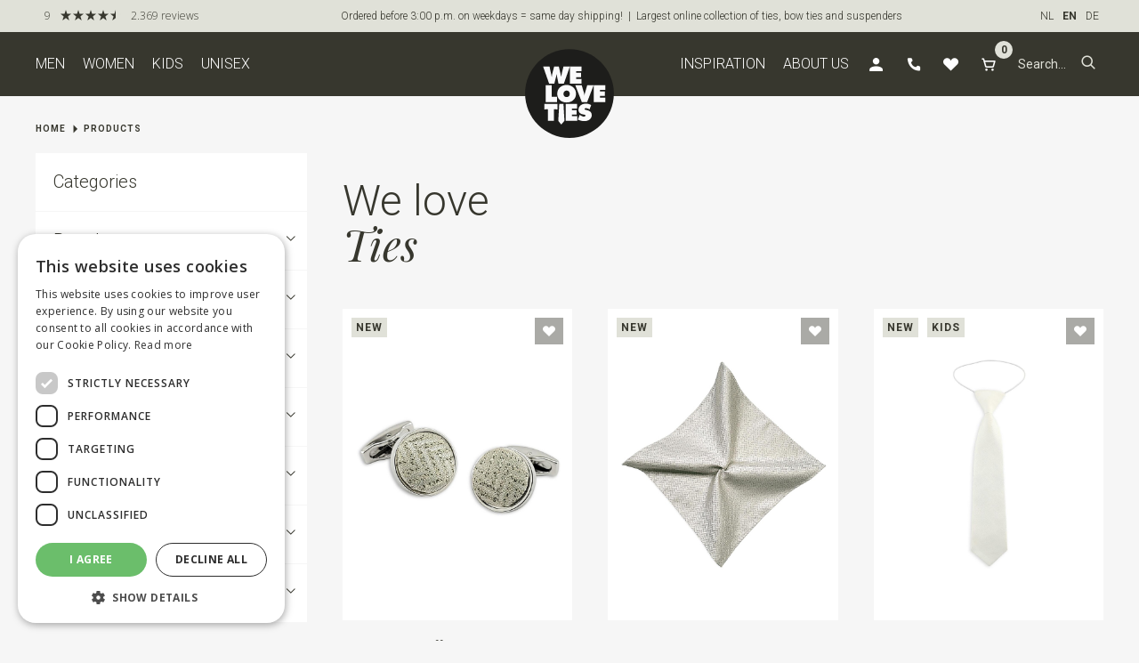

--- FILE ---
content_type: text/html; charset=utf-8
request_url: https://www.weloveties.com/en/products/mens/bow-ties/4538/bow-tie-knitted-yellow.html
body_size: 21202
content:
<!DOCTYPE html>

<html xmlns="http://www.w3.org/1999/xhtml" lang="en-GB">
<head>
    <!--''''''''''''''''''''''''''''''''''''''''''''''''''''''''''''''''''//-->
    <!--                                                                  //-->
    <!--  This site has been developed by:                                //-->
    <!--  The Cre8ion.Lab - The Creative Communication Company            //-->
    <!--                    Copyright 2026 - All rights reserved          //-->
    <!--  www.cre8ion.com                                                 //-->
    <!--  info@cre8ion.com                                                //-->
    <!--                                                                  //-->
    <!--''''''''''''''''''''''''''''''''''''''''''''''''''''''''''''''''''//-->
    <title>Products, WeLoveTies.com</title>
    <meta name="description" content="We Love Ties: Een geweldig aanbod aan hippe, zakelijke, feestelijke & stijlvolle stropdassen, bretels, vlinderstrikken en meer accessoires. Op werkdagen voor 16u besteld = de volgende dag in huis! Gratis verzending vanaf € 50,- Grootste online collectie stropdassen, strikken en bretels."/>
    <meta name="keywords" content=""/>
    <meta property="og:title" content="WeLoveTies.com"/>
    <meta property="og:type" content="article"/>
    <meta property="og:url" content="https://www.weloveties.com/en/products/mens/bow-ties/4538/bow-tie-knitted-yellow.html"/>
    <meta property="og:description" content="We Love Ties: Een geweldig aanbod aan hippe, zakelijke, feestelijke & stijlvolle stropdassen, bretels, vlinderstrikken en meer accessoires. Op werkdagen voor 16u besteld = de volgende dag in huis! Gratis verzending vanaf € 50,- Grootste online collectie stropdassen, strikken en bretels."/>
    <link rel="canonical" href="https://www.weloveties.com/en/products/" />
    <link rel="next" href="https://www.weloveties.com/en/products/?page=2" />

    <!-- Default Information -->
    <meta http-equiv="Content-Type" content="text/html; charset=utf-8" />
    <meta name="viewport" content="width=device-width, initial-scale=1, user-scalable=no, minimum-scale=0, maximum-scale=1" />
    <meta name="mobile-web-app-capable" content="yes" />
    <meta name="apple-mobile-web-app-status-bar-style" content="default" />
    <meta http-equiv="X-UA-Compatible" content="IE=edge" />
    <meta name="author" content="WeLoveTies.com, https://www.weloveties.com" />
    <meta name="revisit-after" content="6 days" />

    <link rel="apple-touch-icon" sizes="76x76" href="/Images/favicons/apple-touch-icon.png">
    <link rel="icon" type="image/png" sizes="32x32" href="/Images/favicons/favicon-32x32.png">
    <link rel="icon" type="image/png" sizes="16x16" href="/Images/favicons/favicon-16x16.png">
    <link rel="manifest" href="/Images/favicons/site.webmanifest">
    <link rel="mask-icon" href="/Images/favicons/safari-pinned-tab.svg" color="#5bbad5">
    <link rel="shortcut icon" href="/Images/favicons/favicon.ico">
    <meta name="msapplication-TileColor" content="#da532c">
    <meta name="msapplication-config" content="/Images/favicons/browserconfig.xml">
    <meta name="theme-color" content="#ffffff">

    <!-- Google font Playfair and Roboto -->
    <link rel="preconnect" href="https://fonts.googleapis.com">
    <link rel="preconnect" href="https://fonts.gstatic.com" crossorigin>
    <link href="https://fonts.googleapis.com/css2?family=Playfair+Display:ital,wght@0,400;0,500;0,600;0,700;0,800;0,900;1,400;1,500;1,600;1,700;1,800;1,900&family=Roboto:ital,wght@0,100;0,300;0,400;0,500;0,700;0,900;1,100;1,300;1,400;1,500;1,700;1,900&display=swap" rel="stylesheet">

    <!-- Robot Information -->
    <meta name="robots" content="index, follow" />
<meta name="googlebot" content="index, follow" />


    <!-- Language Specification -->
    <meta http-equiv="language" content="en-GB" />
    <link rel="alternate" hreflang="nl" href="https://www.weloveties.nl/nl/assortiment/" />
    <link rel="alternate" hreflang="en" href="https://www.weloveties.com/en/products/" />
    <link rel="alternate" hreflang="de" href="https://www.weloveties.de/de/produkte/" />
    <link rel="alternate" hreflang="nl-NL" href="https://www.weloveties.nl/nl/assortiment/" />
    <link rel="alternate" hreflang="en-GB" href="https://www.weloveties.com/en/products/" />
    <link rel="alternate" hreflang="de-DE" href="https://www.weloveties.de/de/produkte/" />
    <link rel="alternate" hreflang="nl-BE" href="https://www.weloveties.be/nl/assortiment/" />

    <!-- Google Tag Manager -->
    <script>
        (function (w, d, s, l, i) {
            w[l] = w[l] || []; w[l].push({
                'gtm.start':
                    new Date().getTime(), event: 'gtm.js'
            }); var f = d.getElementsByTagName(s)[0],
                j = d.createElement(s), dl = l != 'dataLayer' ? '&l=' + l : ''; j.async = true; j.src =
                    'https://www.googletagmanager.com/gtm.js?id=' + i + dl; f.parentNode.insertBefore(j, f);
        })(window, document, 'script', 'dataLayer', 'GTM-WRHMXG');
    </script>
    <!-- End Google Tag Manager -->
    <!-- CSS -->
    
    <link rel="stylesheet" href="/Styles/navigation.css?v=be99e4a7e27f7c3f003e07d7109efca27235366b" />
    <link rel="stylesheet" href="/Styles/header.css?v=be99e4a7e27f7c3f003e07d7109efca27235366b" />
    <link rel="stylesheet" href="/Styles/footer.css?v=be99e4a7e27f7c3f003e07d7109efca27235366b" />

    <script>
        var productNotInStockText = 'This item is not enough in stock';
        var productAddToCartText = 'This item has been added to your shopping bag';
        var shoppingBagText = 'Shopping bag';
        var shoppingBagAddressText = 'Check your address.';
        var shoppingBagTermsText = 'You must agree to the terms and conditions.';
        var shoppingBagValidationText = 'Please check all required fields.';
        var toShoppingBagText = 'To shopping bag';
        var shoppingBagUrl = '/en/mvc/checkout/shoppingCart/';
        var continueShoppingText = 'Continue shopping';
        var confirmDeleteProductText = 'This product will be removed from your shopping bag. Are you sure?';
        var quantityChangedText = 'Number adjusted';
    </script>

    <script defer src="/Scripts/jquery.min.js?v=be99e4a7e27f7c3f003e07d7109efca27235366b"></script>
    <script defer src="/Scripts/head.min.js?v=be99e4a7e27f7c3f003e07d7109efca27235366b"></script>
    <link rel="stylesheet" href="/Styles/styles.css?v=be99e4a7e27f7c3f003e07d7109efca27235366b" />
</head>
<body class="show-country-selection">

    <!-- False -->
    <!--  -->
    <!-- Google Tag Manager (noscript) -->
    <noscript><iframe src="https://www.googletagmanager.com/ns.html?id=GTM-WRHMXG" height="0" width="0" style="display:none;visibility:hidden"></iframe></noscript>
    <!-- End Google Tag Manager (noscript) -->

    <div class="body-flex">
        <!-- NAVBAR -->
        <header class="mainMenu">
            <div class="topbar">
                <div class="grid">
                    <div class="col-1-1">
                        <div class="flex justify-space-between sm-align-end sm-justify-end align-center">
                            <div class="rating-container flex align-center">
                                <script type="text/javascript" id="__fbcw__f06fe729-5477-4b49-89d0-15e56ff89c4a">
                                    "use strict"; !function () {
                                        window.FeedbackCompanyWidgets = window.FeedbackCompanyWidgets || {
                                            queue: [], loaders: [
                                            ]
                                        }; var options = { uuid: "f06fe729-5477-4b49-89d0-15e56ff89c4a", version: "1.2.1", prefix: "" }; if (
                                            void 0 === window.FeedbackCompanyWidget) {
                                            if (
                                                window.FeedbackCompanyWidgets.queue.push(options), !document.getElementById(
                                                    "__fbcw_FeedbackCompanyWidget")) {
                                                var scriptTag = document.createElement("script")
                                                    ; scriptTag.onload = function () {
                                                        if (window.FeedbackCompanyWidget) for (
                                                            ; 0 < window.FeedbackCompanyWidgets.queue.length;
                                                        )options = window.FeedbackCompanyWidgets.queue.pop(),
                                                            window.FeedbackCompanyWidgets.loaders.push(
                                                                new window.FeedbackCompanyWidgetLoader(options))
                                                    },
                                                        scriptTag.id = "__fbcw_FeedbackCompanyWidget",
                                                        scriptTag.src = "https://www.feedbackcompany.com/includes/widgets/feedback-company-widget.min.js"
                                                        , document.body.appendChild(scriptTag)
                                            }
                                        } else window.FeedbackCompanyWidgets.loaders.push(
                                            new window.FeedbackCompanyWidgetLoader(options))
                                    }();
                                </script>
                            </div>
                            <div class="center-text flex flex-gap-20">


                                <p>Ordered before 3:00 p.m. on weekdays = same day shipping! &nbsp;| &nbsp;Largest online collection of ties, bow ties and suspenders</p>
                            </div>
                            <div class="language-menu">
                                <div id="language">
                                    <ul>
                                        <li><a href="https://www.weloveties.nl/nl/assortiment/" class="nl ">NL</a></li>
                                        <li><a href="https://www.weloveties.com/en/products/" class="en active">EN</a></li>
                                        <li><a href="https://www.weloveties.de/de/produkte/" class="de ">DE</a></li>
                                    </ul>
                                </div>
                            </div>
                            
                        </div>
                    </div>
                </div>
            </div>

            <div class="bottombar">
                <div class="grid">
                    <div class="col-1-1">
                        <nav class="flex justify-space-between">

                            <ul class="main-nav">
                                    <li>
                                        <a href="https://www.weloveties.com/en/products/men/" class="">Men</a>

                                        <ul>
                                            <li class="nav-column-1">
                                                <ul>
                                                    <li>
                                                        <a href="https://www.weloveties.com/en/products/new-in/men/"><strong>New in</strong></a>
                                                    </li>
                                                        <li>
                                                            <a href="https://www.weloveties.com/en/products/men/suspenders/"><strong>Suspenders</strong></a>
                                                        </li>
                                                        <li>
                                                            <a href="https://www.weloveties.com/en/products/men/suspenders-with-bow-tie/"><strong>Suspenders with bow tie</strong></a>
                                                        </li>
                                                        <li>
                                                            <a href="https://www.weloveties.com/en/products/men/neckties/"><strong>Neckties</strong></a>
                                                        </li>
                                                        <li>
                                                            <a href="https://www.weloveties.com/en/products/men/bow-ties/"><strong>Bow ties</strong></a>
                                                        </li>
                                                    <li>
                                                        <a href="https://www.weloveties.com/en/products/men/">All items</a>
                                                    </li>
                                                        <li>
                                                            <a href="https://www.weloveties.com/en/products/men/belts/">Belts</a>
                                                        </li>
                                                        <li>
                                                            <a href="https://www.weloveties.com/en/products/men/butterflies/">Butterflies</a>
                                                        </li>
                                                        <li>
                                                            <a href="https://www.weloveties.com/en/products/men/caps/">Caps</a>
                                                        </li>
                                                </ul>
                                            </li>
                                            <li class="nav-column-2">
                                                <ul>
                                                        <li>
                                                            <a href="https://www.weloveties.com/en/products/men/clip-on-ties/">Clip-on ties</a>
                                                        </li>
                                                        <li>
                                                            <a href="https://www.weloveties.com/en/products/men/cravats/">Cravats</a>
                                                        </li>
                                                        <li>
                                                            <a href="https://www.weloveties.com/en/products/men/cufflinks/">Cufflinks</a>
                                                        </li>
                                                        <li>
                                                            <a href="https://www.weloveties.com/en/products/men/gift-sets/">Gift sets</a>
                                                        </li>
                                                        <li>
                                                            <a href="https://www.weloveties.com/en/products/men/lapel-pins/">Lapel pins</a>
                                                        </li>
                                                        <li>
                                                            <a href="https://www.weloveties.com/en/products/men/pochet-squares/">Pochet squares</a>
                                                        </li>
                                                        <li>
                                                            <a href="https://www.weloveties.com/en/products/men/scarves/">Scarves</a>
                                                        </li>
                                                        <li>
                                                            <a href="https://www.weloveties.com/en/products/men/service-ties/">Service ties</a>
                                                        </li>
                                                        <li>
                                                            <a href="https://www.weloveties.com/en/products/men/sleeve-garters/">Sleeve garters</a>
                                                        </li>
                                                </ul>
                                            </li>
                                            <li class="nav-column-3">
                                                <ul>
                                                        <li>
                                                            <a href="https://www.weloveties.com/en/products/men/socks/">Socks</a>
                                                        </li>
                                                        <li>
                                                            <a href="https://www.weloveties.com/en/products/men/suspender-parts/">Suspender parts</a>
                                                        </li>
                                                        <li>
                                                            <a href="https://www.weloveties.com/en/products/men/tie-pins/">Tie pins</a>
                                                        </li>
                                                        <li>
                                                            <a href="https://www.weloveties.com/en/products/men/t-shirts/">T-Shirts</a>
                                                        </li>
                                                        <li>
                                                            <a href="https://www.weloveties.com/en/products/men/xl-neckties/">XL neckties</a>
                                                        </li>
                                                        <li>
                                                            <a href="https://www.weloveties.com/en/products/men/xl-suspenders/">XL suspenders</a>
                                                        </li>
                                                    <li>
                                                        <a href="https://www.weloveties.com/en/products/outlet/men/">Outlet</a>
                                                    </li>
                                                    <li>
                                                        <a href="https://www.weloveties.com/en/products/sale/men/">Sale</a>
                                                    </li>
                                                </ul>
                                            </li>
                                        </ul>
                                    </li>
                                    <li>
                                        <a href="https://www.weloveties.com/en/products/women/" class="">Women</a>

                                        <ul>
                                            <li class="nav-column-1">
                                                <ul>
                                                    <li>
                                                        <a href="https://www.weloveties.com/en/products/new-in/women/"><strong>New in</strong></a>
                                                    </li>
                                                    <li>
                                                        <a href="https://www.weloveties.com/en/products/women/">All items</a>
                                                    </li>
                                                        <li>
                                                            <a href="https://www.weloveties.com/en/products/women/belts/">Belts</a>
                                                        </li>
                                                        <li>
                                                            <a href="https://www.weloveties.com/en/products/women/bow-ties/">Bow ties</a>
                                                        </li>
                                                        <li>
                                                            <a href="https://www.weloveties.com/en/products/women/cravats/">Cravats</a>
                                                        </li>
                                                        <li>
                                                            <a href="https://www.weloveties.com/en/products/women/lapel-pins/">Lapel pins</a>
                                                        </li>
                                                </ul>
                                            </li>
                                            <li class="nav-column-2">
                                                <ul>
                                                        <li>
                                                            <a href="https://www.weloveties.com/en/products/women/neckties/">Neckties</a>
                                                        </li>
                                                        <li>
                                                            <a href="https://www.weloveties.com/en/products/women/scarves/">Scarves</a>
                                                        </li>
                                                        <li>
                                                            <a href="https://www.weloveties.com/en/products/women/service-ties/">Service ties</a>
                                                        </li>
                                                        <li>
                                                            <a href="https://www.weloveties.com/en/products/women/sleeve-garters/">Sleeve garters</a>
                                                        </li>
                                                        <li>
                                                            <a href="https://www.weloveties.com/en/products/women/socks/">Socks</a>
                                                        </li>
                                                </ul>
                                            </li>
                                            <li class="nav-column-3">
                                                <ul>
                                                        <li>
                                                            <a href="https://www.weloveties.com/en/products/women/suspenders/">Suspenders</a>
                                                        </li>
                                                        <li>
                                                            <a href="https://www.weloveties.com/en/products/women/tie-pins/">Tie pins</a>
                                                        </li>
                                                        <li>
                                                            <a href="https://www.weloveties.com/en/products/women/t-shirts/">T-Shirts</a>
                                                        </li>
                                                    <li>
                                                        <a href="https://www.weloveties.com/en/products/outlet/women/">Outlet</a>
                                                    </li>
                                                    <li>
                                                        <a href="https://www.weloveties.com/en/products/sale/women/">Sale</a>
                                                    </li>
                                                </ul>
                                            </li>
                                        </ul>
                                    </li>
                                    <li>
                                        <a href="https://www.weloveties.com/en/products/kids/" class="">Kids</a>

                                        <ul>
                                            <li class="nav-column-1">
                                                <ul>
                                                    <li>
                                                        <a href="https://www.weloveties.com/en/products/new-in/kids/"><strong>New in</strong></a>
                                                    </li>
                                                    <li>
                                                        <a href="https://www.weloveties.com/en/products/kids/">All items</a>
                                                    </li>
                                                        <li>
                                                            <a href="https://www.weloveties.com/en/products/kids/bow-ties/">Bow ties</a>
                                                        </li>
                                                </ul>
                                            </li>
                                            <li class="nav-column-2">
                                                <ul>
                                                        <li>
                                                            <a href="https://www.weloveties.com/en/products/kids/neckties/">Neckties</a>
                                                        </li>
                                                        <li>
                                                            <a href="https://www.weloveties.com/en/products/kids/suspenders/">Suspenders</a>
                                                        </li>
                                                        <li>
                                                            <a href="https://www.weloveties.com/en/products/kids/suspenders-with-bow-tie/">Suspenders with bow tie</a>
                                                        </li>
                                                </ul>
                                            </li>
                                            <li class="nav-column-3">
                                                <ul>
                                                    <li>
                                                        <a href="https://www.weloveties.com/en/products/outlet/kids/">Outlet</a>
                                                    </li>
                                                    <li>
                                                        <a href="https://www.weloveties.com/en/products/sale/kids/">Sale</a>
                                                    </li>
                                                </ul>
                                            </li>
                                        </ul>
                                    </li>
                                    <li>
                                        <a href="https://www.weloveties.com/en/products/unisex/" class="">Unisex</a>

                                        <ul>
                                            <li class="nav-column-1">
                                                <ul>
                                                    <li>
                                                        <a href="https://www.weloveties.com/en/products/new-in/unisex/"><strong>New in</strong></a>
                                                    </li>
                                                        <li>
                                                            <a href="https://www.weloveties.com/en/products/unisex/suspenders/"><strong>Suspenders</strong></a>
                                                        </li>
                                                        <li>
                                                            <a href="https://www.weloveties.com/en/products/unisex/suspenders-with-bow-tie/"><strong>Suspenders with bow tie</strong></a>
                                                        </li>
                                                        <li>
                                                            <a href="https://www.weloveties.com/en/products/unisex/neckties/"><strong>Neckties</strong></a>
                                                        </li>
                                                        <li>
                                                            <a href="https://www.weloveties.com/en/products/unisex/bow-ties/"><strong>Bow ties</strong></a>
                                                        </li>
                                                    <li>
                                                        <a href="https://www.weloveties.com/en/products/unisex/">All items</a>
                                                    </li>
                                                        <li>
                                                            <a href="https://www.weloveties.com/en/products/unisex/belts/">Belts</a>
                                                        </li>
                                                        <li>
                                                            <a href="https://www.weloveties.com/en/products/unisex/butterflies/">Butterflies</a>
                                                        </li>
                                                        <li>
                                                            <a href="https://www.weloveties.com/en/products/unisex/caps/">Caps</a>
                                                        </li>
                                                </ul>
                                            </li>
                                            <li class="nav-column-2">
                                                <ul>
                                                        <li>
                                                            <a href="https://www.weloveties.com/en/products/unisex/clip-on-ties/">Clip-on ties</a>
                                                        </li>
                                                        <li>
                                                            <a href="https://www.weloveties.com/en/products/unisex/cravats/">Cravats</a>
                                                        </li>
                                                        <li>
                                                            <a href="https://www.weloveties.com/en/products/unisex/cufflinks/">Cufflinks</a>
                                                        </li>
                                                        <li>
                                                            <a href="https://www.weloveties.com/en/products/unisex/gift-sets/">Gift sets</a>
                                                        </li>
                                                        <li>
                                                            <a href="https://www.weloveties.com/en/products/unisex/lapel-pins/">Lapel pins</a>
                                                        </li>
                                                        <li>
                                                            <a href="https://www.weloveties.com/en/products/unisex/pocket-squares/">Pocket squares</a>
                                                        </li>
                                                        <li>
                                                            <a href="https://www.weloveties.com/en/products/unisex/scarves/">Scarves</a>
                                                        </li>
                                                        <li>
                                                            <a href="https://www.weloveties.com/en/products/unisex/service-ties/">Service ties</a>
                                                        </li>
                                                </ul>
                                            </li>
                                            <li class="nav-column-3">
                                                <ul>
                                                        <li>
                                                            <a href="https://www.weloveties.com/en/products/unisex/sleeve-garters/">Sleeve-garters</a>
                                                        </li>
                                                        <li>
                                                            <a href="https://www.weloveties.com/en/products/unisex/socks/">Socks</a>
                                                        </li>
                                                        <li>
                                                            <a href="https://www.weloveties.com/en/products/unisex/suspender-parts/">Suspender parts</a>
                                                        </li>
                                                        <li>
                                                            <a href="https://www.weloveties.com/en/products/unisex/tie-pins/">Tie pins</a>
                                                        </li>
                                                        <li>
                                                            <a href="https://www.weloveties.com/en/products/unisex/t-shirts/">T-Shirts</a>
                                                        </li>
                                                        <li>
                                                            <a href="https://www.weloveties.com/en/products/unisex/xl-neckties/">XL neckties</a>
                                                        </li>
                                                    <li>
                                                        <a href="https://www.weloveties.com/en/products/outlet/unisex/">Outlet</a>
                                                    </li>
                                                    <li>
                                                        <a href="https://www.weloveties.com/en/products/sale/unisex/">Sale</a>
                                                    </li>
                                                </ul>
                                            </li>
                                        </ul>
                                    </li>
                            </ul>

                            <div class="flex">
                                <ul class="action-icons">
                                        <li>
                                            <a class="" href="https://www.weloveties.com/en/inspiration/">Inspiration</a>

                                                <ul class="sub-nav">
                                                        <li><a class="" href="https://www.weloveties.com/en/inspiration/marrying-in-style/">Marrying in style</a></li>
                                                        <li><a class="" href="https://www.weloveties.com/en/inspiration/womens-ties-bold-style-with-a-touch-of-power/">Women’s Ties: Bold Style with a Touch of Power</a></li>
                                                        <li><a class="" href="https://www.weloveties.com/en/inspiration/festive-in-style/">Festive in style </a></li>
                                                        <li><a class="" href="https://www.weloveties.com/en/inspiration/fathers-day-luxury-treats/">Father&#39;s Day Luxury Treats</a></li>
                                                        <li><a class="" href="https://www.weloveties.com/en/inspiration/we-love-ties-x-mc-escher/">We Love Ties x M.C. Escher</a></li>
                                                        <li><a class="" href="https://www.weloveties.com/en/inspiration/sir-redman-xl-suspenders-that-really-fit/">Sir Redman XL: Suspenders that really fit</a></li>
                                                        <li><a class="" href="https://www.weloveties.com/en/inspiration/say-yes-to-style-new-2025-party-collection/">Say yes to style: new 2025 party collection</a></li>
                                                        <li><a class="" href="https://www.weloveties.com/en/inspiration/communion-and-spring-party/">Communion and Spring Party</a></li>
                                                        <li><a class="" href="https://www.weloveties.com/en/inspiration/vegan-collection/">Vegan collection</a></li>
                                                        <li><a class="" href="https://www.weloveties.com/en/inspiration/pastel-easter-beautiful-in-spring-colors/">Pastel Easter: Beautiful in spring colors</a></li>
                                                        <li><a class="" href="https://www.weloveties.com/en/inspiration/twinning-is-winning/">Twinning is winning</a></li>
                                                        <li><a class="" href="https://www.weloveties.com/en/inspiration/candiani-collab-collection/">Candiani Collab Collection</a></li>
                                                        <li><a class="" href="https://www.weloveties.com/en/inspiration/sir-redman-work-collection/">Sir Redman WORK Collection</a></li>
                                                        <li><a class="" href="https://www.weloveties.com/en/inspiration/the-perfect-gift-sets-for-him/">The perfect gift sets for him </a></li>
                                                        <li><a class="" href="https://www.weloveties.com/en/inspiration/groom-in-style/">Groom in style</a></li>
                                                        <li><a class="" href="https://www.weloveties.com/en/inspiration/give-your-look-extra-love/">Give your look extra love</a></li>
                                                </ul>
                                        </li>
                                        <li>
                                            <a class="" href="https://www.weloveties.com/en/about-us/">About us</a>

                                        </li>
                                    <li>
                                        <a href="https://www.weloveties.com/en/account/order-history/" rel="nofollow"><i class="icon icon-account"></i></a>
                                    </li>
                                    <li>
                                            <a href="/en/customer-service/contact/"><i class="icon icon-telefoon"></i></a>
                                    </li>
                                    <li>
                                        <a href="https://www.weloveties.com/en/favorites/">
                                            <i class="icon icon-hartje"></i>
                                        </a>
                                    </li>
                                    <li>
                                        <a class="shopping-bag-link" href="/en/mvc/checkout/shoppingCart/" rel="nofollow">
                                            <i class="icon icon-winkelmand"></i>
                                            <span class="shopping-bag-count CartCount">
                                                0
                                            </span>
                                        </a>
                                    </li>
                                </ul>

                                <form class="site-search flex align-center" action="https://www.weloveties.com/en/products/">
                                    <input class="search-text" type="search" placeholder="Search..." name="q" />
                                    <button class="search-btn" role="button" type="submit"><i class="icon icon-zoeken"></i></button>
                                </form>
                            </div>
                        </nav>
                    </div>
                </div>

                <a href="/" class="nav-logo">
                    <img src="/Images/weloveties_logo _white_black_bg.svg" alt="We Love Ties logo" />
                </a>
            </div>
        </header>

        <header class="mobile-header flex justify-end">
            <a href="/" class="nav-logo">
                <img src="/Images/weloveties_logo _white_black_bg.svg" alt="We Love Ties logo" />
            </a>
            <div class="rating-container flex align-center">

            </div>
        </header>

        <div class="mobile-search" id="mobile-search">
            <form class="site-search flex align-center" action="https://www.weloveties.com/en/products/">
                <input class="search-text" type="search" placeholder="Search..." name="q" />
                <button class="search-btn" role="button" type="submit"><i class="icon icon-zoeken"></i></button>
            </form>
        </div>

        <div class="bottom-nav-mobile">
            <div class="inside">
                <button class="menu-item" id="open-mobile-menu">
                    <div class="icon-container">
                        <i class="icon icon-default icon-menu"></i>
                        <i class="icon icon-active icon-kruis"></i>
                    </div>
                    <span class="text">
                        Menu
                    </span>
                </button>
                <a href="https://www.weloveties.com/en/account/order-history/" class="menu-item" rel="nofollow">
                    <div class="icon-container">
                        <i class=" icon icon-account"></i>
                    </div>
                    <span class="text">
                        Account
                    </span>
                </a>
                <a href="/en/mvc/checkout/shoppingCart/" class="shopping-bag-link menu-item" rel="nofollow">
                    <div class="icon-container">
                        <i class="icon icon-winkelmand"></i>
                    </div>
                    <span class="shopping-bag-count CartCount">
                        0
                    </span>
                    <span class="text">
                        Shopping bag
                    </span>
                </a>
                <a href="https://www.weloveties.com/en/favorites/" class="favorites-link menu-item" rel="nofollow">
                    <div class="icon-container">
                        <i class="icon icon-hartje"></i>
                    </div>
                    <!--
                    <span class="shopping-bag-count CartCount">
                        0
                    </span>
                        -->
                    <span class="text">
                        Favorites
                    </span>
                </a>
                <button class="menu-item" id="search-mobile-menu">
                    <div class="icon-container">
                        <i class="icon icon-default icon-zoeken"></i>
                        <i class="icon icon-active icon-kruis"></i>
                    </div>
                    <span class="text">
                        Search
                    </span>
                </button>
            </div>
        </div>

        <div class="menu-mobile-overlay">
            <div class="language-menu">
                <div id="language">
                    <ul>
                        <li><a href="https://www.weloveties.nl/nl/assortiment/" class="nl ">NL</a></li>
                        <li><a href="https://www.weloveties.com/en/products/" class="en active">EN</a></li>
                        <li><a href="https://www.weloveties.de/de/produkte/" class="de ">DE</a></li>
                    </ul>
                </div>
            </div>
            <div class="inside">
                <ul class="mobile-menu no-bullets">

                    <li class="item">
                        <a class="nested has-submenu" href="#">
                            <span>Products</span>
                            <i class="icon icon-chevron-rechts"></i>
                        </a>
                        <ul class="sub-menu no-bullets">
                            <li class="back-btn">
                                <i class="icon icon-chevron-links"></i>
                                <span class="text">
                                    Back to main items
                                </span>
                            </li>

                                <li class="item">
                                    <a class="nested has-submenu" href="https://www.weloveties.com/en/products/men/">
                                        <span>Men</span>
                                        <i class="icon icon-chevron-rechts"></i>
                                    </a>

                                        <ul class="sub-menu no-bullets">

                                            <li class="back-btn">
                                                <i class="icon icon-chevron-links"></i>
                                                <span class="text">
                                                    Back to main items
                                                </span>
                                            </li>

                                            <li class="item">
                                                <a class="nested" href="https://www.weloveties.com/en/products/new-in/men/">
                                                    <span><strong>New in</strong></span>
                                                </a>
                                            </li>

                                                <li class="item">
                                                    <a class="nested" href="https://www.weloveties.com/en/products/men/suspenders/">
                                                        <span><strong>Suspenders</strong></span>
                                                    </a>
                                                </li>
                                                <li class="item">
                                                    <a class="nested" href="https://www.weloveties.com/en/products/men/suspenders-with-bow-tie/">
                                                        <span><strong>Suspenders with bow tie</strong></span>
                                                    </a>
                                                </li>
                                                <li class="item">
                                                    <a class="nested" href="https://www.weloveties.com/en/products/men/neckties/">
                                                        <span><strong>Neckties</strong></span>
                                                    </a>
                                                </li>
                                                <li class="item">
                                                    <a class="nested" href="https://www.weloveties.com/en/products/men/bow-ties/">
                                                        <span><strong>Bow ties</strong></span>
                                                    </a>
                                                </li>

                                            <li class="item">
                                                <a class="nested" href="https://www.weloveties.com/en/products/men/">
                                                    <span>All items</span>
                                                </a>
                                            </li>

                                                <li class="item">
                                                    <a class="nested" href="https://www.weloveties.com/en/products/men/belts/">
                                                        <span>Belts</span>
                                                    </a>
                                                </li>
                                                <li class="item">
                                                    <a class="nested" href="https://www.weloveties.com/en/products/men/butterflies/">
                                                        <span>Butterflies</span>
                                                    </a>
                                                </li>
                                                <li class="item">
                                                    <a class="nested" href="https://www.weloveties.com/en/products/men/caps/">
                                                        <span>Caps</span>
                                                    </a>
                                                </li>
                                                <li class="item">
                                                    <a class="nested" href="https://www.weloveties.com/en/products/men/clip-on-ties/">
                                                        <span>Clip-on ties</span>
                                                    </a>
                                                </li>
                                                <li class="item">
                                                    <a class="nested" href="https://www.weloveties.com/en/products/men/cravats/">
                                                        <span>Cravats</span>
                                                    </a>
                                                </li>
                                                <li class="item">
                                                    <a class="nested" href="https://www.weloveties.com/en/products/men/cufflinks/">
                                                        <span>Cufflinks</span>
                                                    </a>
                                                </li>
                                                <li class="item">
                                                    <a class="nested" href="https://www.weloveties.com/en/products/men/gift-sets/">
                                                        <span>Gift sets</span>
                                                    </a>
                                                </li>
                                                <li class="item">
                                                    <a class="nested" href="https://www.weloveties.com/en/products/men/lapel-pins/">
                                                        <span>Lapel pins</span>
                                                    </a>
                                                </li>
                                                <li class="item">
                                                    <a class="nested" href="https://www.weloveties.com/en/products/men/pochet-squares/">
                                                        <span>Pochet squares</span>
                                                    </a>
                                                </li>
                                                <li class="item">
                                                    <a class="nested" href="https://www.weloveties.com/en/products/men/scarves/">
                                                        <span>Scarves</span>
                                                    </a>
                                                </li>
                                                <li class="item">
                                                    <a class="nested" href="https://www.weloveties.com/en/products/men/service-ties/">
                                                        <span>Service ties</span>
                                                    </a>
                                                </li>
                                                <li class="item">
                                                    <a class="nested" href="https://www.weloveties.com/en/products/men/sleeve-garters/">
                                                        <span>Sleeve garters</span>
                                                    </a>
                                                </li>
                                                <li class="item">
                                                    <a class="nested" href="https://www.weloveties.com/en/products/men/socks/">
                                                        <span>Socks</span>
                                                    </a>
                                                </li>
                                                <li class="item">
                                                    <a class="nested" href="https://www.weloveties.com/en/products/men/suspender-parts/">
                                                        <span>Suspender parts</span>
                                                    </a>
                                                </li>
                                                <li class="item">
                                                    <a class="nested" href="https://www.weloveties.com/en/products/men/tie-pins/">
                                                        <span>Tie pins</span>
                                                    </a>
                                                </li>
                                                <li class="item">
                                                    <a class="nested" href="https://www.weloveties.com/en/products/men/t-shirts/">
                                                        <span>T-Shirts</span>
                                                    </a>
                                                </li>
                                                <li class="item">
                                                    <a class="nested" href="https://www.weloveties.com/en/products/men/xl-neckties/">
                                                        <span>XL neckties</span>
                                                    </a>
                                                </li>
                                                <li class="item">
                                                    <a class="nested" href="https://www.weloveties.com/en/products/men/xl-suspenders/">
                                                        <span>XL suspenders</span>
                                                    </a>
                                                </li>
                                            <li class="item">
                                                <a class="nested" href="https://www.weloveties.com/en/products/outlet/men/">
                                                    <span>Outlet</span>
                                                </a>
                                            </li>
                                            <li class="item">
                                                <a class="nested" href="https://www.weloveties.com/en/products/sale/men/">
                                                    <span>Sale</span>
                                                </a>
                                            </li>
                                        </ul>
                                </li>
                                <li class="item">
                                    <a class="nested has-submenu" href="https://www.weloveties.com/en/products/women/">
                                        <span>Women</span>
                                        <i class="icon icon-chevron-rechts"></i>
                                    </a>

                                        <ul class="sub-menu no-bullets">

                                            <li class="back-btn">
                                                <i class="icon icon-chevron-links"></i>
                                                <span class="text">
                                                    Back to main items
                                                </span>
                                            </li>

                                            <li class="item">
                                                <a class="nested" href="https://www.weloveties.com/en/products/new-in/women/">
                                                    <span><strong>New in</strong></span>
                                                </a>
                                            </li>


                                            <li class="item">
                                                <a class="nested" href="https://www.weloveties.com/en/products/women/">
                                                    <span>All items</span>
                                                </a>
                                            </li>

                                                <li class="item">
                                                    <a class="nested" href="https://www.weloveties.com/en/products/women/belts/">
                                                        <span>Belts</span>
                                                    </a>
                                                </li>
                                                <li class="item">
                                                    <a class="nested" href="https://www.weloveties.com/en/products/women/bow-ties/">
                                                        <span>Bow ties</span>
                                                    </a>
                                                </li>
                                                <li class="item">
                                                    <a class="nested" href="https://www.weloveties.com/en/products/women/cravats/">
                                                        <span>Cravats</span>
                                                    </a>
                                                </li>
                                                <li class="item">
                                                    <a class="nested" href="https://www.weloveties.com/en/products/women/lapel-pins/">
                                                        <span>Lapel pins</span>
                                                    </a>
                                                </li>
                                                <li class="item">
                                                    <a class="nested" href="https://www.weloveties.com/en/products/women/neckties/">
                                                        <span>Neckties</span>
                                                    </a>
                                                </li>
                                                <li class="item">
                                                    <a class="nested" href="https://www.weloveties.com/en/products/women/scarves/">
                                                        <span>Scarves</span>
                                                    </a>
                                                </li>
                                                <li class="item">
                                                    <a class="nested" href="https://www.weloveties.com/en/products/women/service-ties/">
                                                        <span>Service ties</span>
                                                    </a>
                                                </li>
                                                <li class="item">
                                                    <a class="nested" href="https://www.weloveties.com/en/products/women/sleeve-garters/">
                                                        <span>Sleeve garters</span>
                                                    </a>
                                                </li>
                                                <li class="item">
                                                    <a class="nested" href="https://www.weloveties.com/en/products/women/socks/">
                                                        <span>Socks</span>
                                                    </a>
                                                </li>
                                                <li class="item">
                                                    <a class="nested" href="https://www.weloveties.com/en/products/women/suspenders/">
                                                        <span>Suspenders</span>
                                                    </a>
                                                </li>
                                                <li class="item">
                                                    <a class="nested" href="https://www.weloveties.com/en/products/women/tie-pins/">
                                                        <span>Tie pins</span>
                                                    </a>
                                                </li>
                                                <li class="item">
                                                    <a class="nested" href="https://www.weloveties.com/en/products/women/t-shirts/">
                                                        <span>T-Shirts</span>
                                                    </a>
                                                </li>
                                            <li class="item">
                                                <a class="nested" href="https://www.weloveties.com/en/products/outlet/women/">
                                                    <span>Outlet</span>
                                                </a>
                                            </li>
                                            <li class="item">
                                                <a class="nested" href="https://www.weloveties.com/en/products/sale/women/">
                                                    <span>Sale</span>
                                                </a>
                                            </li>
                                        </ul>
                                </li>
                                <li class="item">
                                    <a class="nested has-submenu" href="https://www.weloveties.com/en/products/kids/">
                                        <span>Kids</span>
                                        <i class="icon icon-chevron-rechts"></i>
                                    </a>

                                        <ul class="sub-menu no-bullets">

                                            <li class="back-btn">
                                                <i class="icon icon-chevron-links"></i>
                                                <span class="text">
                                                    Back to main items
                                                </span>
                                            </li>

                                            <li class="item">
                                                <a class="nested" href="https://www.weloveties.com/en/products/new-in/kids/">
                                                    <span><strong>New in</strong></span>
                                                </a>
                                            </li>


                                            <li class="item">
                                                <a class="nested" href="https://www.weloveties.com/en/products/kids/">
                                                    <span>All items</span>
                                                </a>
                                            </li>

                                                <li class="item">
                                                    <a class="nested" href="https://www.weloveties.com/en/products/kids/bow-ties/">
                                                        <span>Bow ties</span>
                                                    </a>
                                                </li>
                                                <li class="item">
                                                    <a class="nested" href="https://www.weloveties.com/en/products/kids/neckties/">
                                                        <span>Neckties</span>
                                                    </a>
                                                </li>
                                                <li class="item">
                                                    <a class="nested" href="https://www.weloveties.com/en/products/kids/suspenders/">
                                                        <span>Suspenders</span>
                                                    </a>
                                                </li>
                                                <li class="item">
                                                    <a class="nested" href="https://www.weloveties.com/en/products/kids/suspenders-with-bow-tie/">
                                                        <span>Suspenders with bow tie</span>
                                                    </a>
                                                </li>
                                            <li class="item">
                                                <a class="nested" href="https://www.weloveties.com/en/products/outlet/kids/">
                                                    <span>Outlet</span>
                                                </a>
                                            </li>
                                            <li class="item">
                                                <a class="nested" href="https://www.weloveties.com/en/products/sale/kids/">
                                                    <span>Sale</span>
                                                </a>
                                            </li>
                                        </ul>
                                </li>
                                <li class="item">
                                    <a class="nested has-submenu" href="https://www.weloveties.com/en/products/unisex/">
                                        <span>Unisex</span>
                                        <i class="icon icon-chevron-rechts"></i>
                                    </a>

                                        <ul class="sub-menu no-bullets">

                                            <li class="back-btn">
                                                <i class="icon icon-chevron-links"></i>
                                                <span class="text">
                                                    Back to main items
                                                </span>
                                            </li>

                                            <li class="item">
                                                <a class="nested" href="https://www.weloveties.com/en/products/new-in/unisex/">
                                                    <span><strong>New in</strong></span>
                                                </a>
                                            </li>

                                                <li class="item">
                                                    <a class="nested" href="https://www.weloveties.com/en/products/unisex/suspenders/">
                                                        <span><strong>Suspenders</strong></span>
                                                    </a>
                                                </li>
                                                <li class="item">
                                                    <a class="nested" href="https://www.weloveties.com/en/products/unisex/suspenders-with-bow-tie/">
                                                        <span><strong>Suspenders with bow tie</strong></span>
                                                    </a>
                                                </li>
                                                <li class="item">
                                                    <a class="nested" href="https://www.weloveties.com/en/products/unisex/neckties/">
                                                        <span><strong>Neckties</strong></span>
                                                    </a>
                                                </li>
                                                <li class="item">
                                                    <a class="nested" href="https://www.weloveties.com/en/products/unisex/bow-ties/">
                                                        <span><strong>Bow ties</strong></span>
                                                    </a>
                                                </li>

                                            <li class="item">
                                                <a class="nested" href="https://www.weloveties.com/en/products/unisex/">
                                                    <span>All items</span>
                                                </a>
                                            </li>

                                                <li class="item">
                                                    <a class="nested" href="https://www.weloveties.com/en/products/unisex/belts/">
                                                        <span>Belts</span>
                                                    </a>
                                                </li>
                                                <li class="item">
                                                    <a class="nested" href="https://www.weloveties.com/en/products/unisex/butterflies/">
                                                        <span>Butterflies</span>
                                                    </a>
                                                </li>
                                                <li class="item">
                                                    <a class="nested" href="https://www.weloveties.com/en/products/unisex/caps/">
                                                        <span>Caps</span>
                                                    </a>
                                                </li>
                                                <li class="item">
                                                    <a class="nested" href="https://www.weloveties.com/en/products/unisex/clip-on-ties/">
                                                        <span>Clip-on ties</span>
                                                    </a>
                                                </li>
                                                <li class="item">
                                                    <a class="nested" href="https://www.weloveties.com/en/products/unisex/cravats/">
                                                        <span>Cravats</span>
                                                    </a>
                                                </li>
                                                <li class="item">
                                                    <a class="nested" href="https://www.weloveties.com/en/products/unisex/cufflinks/">
                                                        <span>Cufflinks</span>
                                                    </a>
                                                </li>
                                                <li class="item">
                                                    <a class="nested" href="https://www.weloveties.com/en/products/unisex/gift-sets/">
                                                        <span>Gift sets</span>
                                                    </a>
                                                </li>
                                                <li class="item">
                                                    <a class="nested" href="https://www.weloveties.com/en/products/unisex/lapel-pins/">
                                                        <span>Lapel pins</span>
                                                    </a>
                                                </li>
                                                <li class="item">
                                                    <a class="nested" href="https://www.weloveties.com/en/products/unisex/pocket-squares/">
                                                        <span>Pocket squares</span>
                                                    </a>
                                                </li>
                                                <li class="item">
                                                    <a class="nested" href="https://www.weloveties.com/en/products/unisex/scarves/">
                                                        <span>Scarves</span>
                                                    </a>
                                                </li>
                                                <li class="item">
                                                    <a class="nested" href="https://www.weloveties.com/en/products/unisex/service-ties/">
                                                        <span>Service ties</span>
                                                    </a>
                                                </li>
                                                <li class="item">
                                                    <a class="nested" href="https://www.weloveties.com/en/products/unisex/sleeve-garters/">
                                                        <span>Sleeve-garters</span>
                                                    </a>
                                                </li>
                                                <li class="item">
                                                    <a class="nested" href="https://www.weloveties.com/en/products/unisex/socks/">
                                                        <span>Socks</span>
                                                    </a>
                                                </li>
                                                <li class="item">
                                                    <a class="nested" href="https://www.weloveties.com/en/products/unisex/suspender-parts/">
                                                        <span>Suspender parts</span>
                                                    </a>
                                                </li>
                                                <li class="item">
                                                    <a class="nested" href="https://www.weloveties.com/en/products/unisex/tie-pins/">
                                                        <span>Tie pins</span>
                                                    </a>
                                                </li>
                                                <li class="item">
                                                    <a class="nested" href="https://www.weloveties.com/en/products/unisex/t-shirts/">
                                                        <span>T-Shirts</span>
                                                    </a>
                                                </li>
                                                <li class="item">
                                                    <a class="nested" href="https://www.weloveties.com/en/products/unisex/xl-neckties/">
                                                        <span>XL neckties</span>
                                                    </a>
                                                </li>
                                            <li class="item">
                                                <a class="nested" href="https://www.weloveties.com/en/products/outlet/unisex/">
                                                    <span>Outlet</span>
                                                </a>
                                            </li>
                                            <li class="item">
                                                <a class="nested" href="https://www.weloveties.com/en/products/sale/unisex/">
                                                    <span>Sale</span>
                                                </a>
                                            </li>
                                        </ul>
                                </li>
                        </ul>
                    </li>

                        <li class="item">
                                <a class="nested has-submenu" href="#">
                                    <span>Inspiration</span>
                                    <i class="icon icon-chevron-rechts"></i>
                                </a>
                                <ul class="sub-menu no-bullets">

                                    <li class="back-btn">
                                        <i class="icon icon-chevron-links"></i>
                                        <span class="text">
                                            Back to main items
                                        </span>
                                    </li>

                                        <li class="item">
                                            <a class="nested" href="https://www.weloveties.com/en/inspiration/marrying-in-style/">
                                                <span>Marrying in style</span>
                                            </a>
                                        </li>
                                        <li class="item">
                                            <a class="nested" href="https://www.weloveties.com/en/inspiration/womens-ties-bold-style-with-a-touch-of-power/">
                                                <span>Women’s Ties: Bold Style with a Touch of Power</span>
                                            </a>
                                        </li>
                                        <li class="item">
                                            <a class="nested" href="https://www.weloveties.com/en/inspiration/festive-in-style/">
                                                <span>Festive in style </span>
                                            </a>
                                        </li>
                                        <li class="item">
                                            <a class="nested" href="https://www.weloveties.com/en/inspiration/fathers-day-luxury-treats/">
                                                <span>Father&#39;s Day Luxury Treats</span>
                                            </a>
                                        </li>
                                        <li class="item">
                                            <a class="nested" href="https://www.weloveties.com/en/inspiration/we-love-ties-x-mc-escher/">
                                                <span>We Love Ties x M.C. Escher</span>
                                            </a>
                                        </li>
                                        <li class="item">
                                            <a class="nested" href="https://www.weloveties.com/en/inspiration/sir-redman-xl-suspenders-that-really-fit/">
                                                <span>Sir Redman XL: Suspenders that really fit</span>
                                            </a>
                                        </li>
                                        <li class="item">
                                            <a class="nested" href="https://www.weloveties.com/en/inspiration/say-yes-to-style-new-2025-party-collection/">
                                                <span>Say yes to style: new 2025 party collection</span>
                                            </a>
                                        </li>
                                        <li class="item">
                                            <a class="nested" href="https://www.weloveties.com/en/inspiration/communion-and-spring-party/">
                                                <span>Communion and Spring Party</span>
                                            </a>
                                        </li>
                                        <li class="item">
                                            <a class="nested" href="https://www.weloveties.com/en/inspiration/vegan-collection/">
                                                <span>Vegan collection</span>
                                            </a>
                                        </li>
                                        <li class="item">
                                            <a class="nested" href="https://www.weloveties.com/en/inspiration/pastel-easter-beautiful-in-spring-colors/">
                                                <span>Pastel Easter: Beautiful in spring colors</span>
                                            </a>
                                        </li>
                                        <li class="item">
                                            <a class="nested" href="https://www.weloveties.com/en/inspiration/twinning-is-winning/">
                                                <span>Twinning is winning</span>
                                            </a>
                                        </li>
                                        <li class="item">
                                            <a class="nested" href="https://www.weloveties.com/en/inspiration/candiani-collab-collection/">
                                                <span>Candiani Collab Collection</span>
                                            </a>
                                        </li>
                                        <li class="item">
                                            <a class="nested" href="https://www.weloveties.com/en/inspiration/sir-redman-work-collection/">
                                                <span>Sir Redman WORK Collection</span>
                                            </a>
                                        </li>
                                        <li class="item">
                                            <a class="nested" href="https://www.weloveties.com/en/inspiration/the-perfect-gift-sets-for-him/">
                                                <span>The perfect gift sets for him </span>
                                            </a>
                                        </li>
                                        <li class="item">
                                            <a class="nested" href="https://www.weloveties.com/en/inspiration/groom-in-style/">
                                                <span>Groom in style</span>
                                            </a>
                                        </li>
                                        <li class="item">
                                            <a class="nested" href="https://www.weloveties.com/en/inspiration/give-your-look-extra-love/">
                                                <span>Give your look extra love</span>
                                            </a>
                                        </li>
                                </ul>

                        </li>
                        <li class="item">
                                <a class="nested" href="https://www.weloveties.com/en/about-us/">
                                    <span>About us</span>
                                </a>

                        </li>

                    <li class="item">
                        <a class="nested has-submenu" href="#">
                            <span>Customer service</span>
                            <i class="icon icon-chevron-rechts"></i>
                        </a>
                        <ul class="sub-menu no-bullets">
                            <li class="back-btn">
                                <i class="icon icon-chevron-links"></i>
                                <span class="text">
                                    Back to main items
                                </span>
                            </li>



                                <li class="item">
                                    <a class="nested" href="https://www.weloveties.com/en/customer-service/ordering/">
                                        <span>Ordering</span>
                                    </a>
                                </li>
                                <li class="item">
                                    <a class="nested" href="https://www.weloveties.com/en/customer-service/shipping-and-delivery/">
                                        <span>Shipping and delivery</span>
                                    </a>
                                </li>
                                <li class="item">
                                    <a class="nested" href="https://www.weloveties.com/en/customer-service/returns/">
                                        <span>Returns</span>
                                    </a>
                                </li>
                                <li class="item">
                                    <a class="nested" href="https://www.weloveties.com/en/customer-service/payment/">
                                        <span>Payment</span>
                                    </a>
                                </li>
                                <li class="item">
                                    <a class="nested" href="https://www.weloveties.com/en/customer-service/complaints/">
                                        <span>Complaints</span>
                                    </a>
                                </li>
                                <li class="item">
                                    <a class="nested" href="https://www.weloveties.com/en/customer-service/contact/">
                                        <span>Contact</span>
                                    </a>
                                </li>
                        </ul>
                    </li>

                    <li class="item">
                        <a class="nested has-submenu" href="#">
                            <span>Product information</span>
                            <i class="icon icon-chevron-rechts"></i>
                        </a>
                        <ul class="sub-menu no-bullets">
                            <li class="back-btn">
                                <i class="icon icon-chevron-links"></i>
                                <span class="text">
                                    Back to main items
                                </span>
                            </li>



                                <li class="item">
                                    <a class="nested" href="https://www.weloveties.com/en/product-information/washing-instructions/">
                                        <span>Washing instructions</span>
                                    </a>
                                </li>
                                <li class="item">
                                    <a class="nested" href="https://www.weloveties.com/en/product-information/custom-made/">
                                        <span>Custom made</span>
                                    </a>
                                </li>
                                <li class="item">
                                    <a class="nested" href="https://www.weloveties.com/en/product-information/logo-imprint/">
                                        <span>Logo imprint</span>
                                    </a>
                                </li>
                                <li class="item">
                                    <a class="nested" href="https://www.weloveties.com/en/product-information/how-to-wear/">
                                        <span>How to wear</span>
                                    </a>
                                </li>
                        </ul>
                    </li>
                </ul>
            </div>
        </div>

        <section class="content grow-1">
            <div class="container">
                <div class="body-flex" id="main">
                    

<section class="breadcrumbs">
    <div class="grid">
        <div class="col-1-1">
            <ul class="breadcrumbs__items flex sm-justify-end">
                    <li class="breadcrumbs__item"><a href="https://www.weloveties.com/en/" class="breadcrumbs__link">Home</a></li>
                    <li class="breadcrumbs__item"><a href="https://www.weloveties.com/en/products/" class="breadcrumbs__link">Products</a></li>
            </ul>
        </div>
    </div>
</section>

<section class="products" id="products-overview">

    <div class="grid sticky-filter-container">
        

<div class="col-3-12 no-p md-col-4-12 sm-col-1-1 filter-sticky relative">
    <div class="sidebar-filter" id="sidebar-filter">
        <div class="sidebar__inner">
            <aside class="products-filter desktop">


                <div class="products-filter__clear-items">
                    <h4 class="bold">Clear all filters</h4>
                    <i class="icon icon-kruis"></i>
                </div>

                <form id="filterForm" method="get" action="#products">
                    <input type="hidden" name="q" />

                    <div class="products-filter__item ">
                        <div class="products-filter__header">
                            <h4 class="products-filter__title">Categories</h4>
                            <i class="icon icon-chevron-beneden"></i>
                        </div>
                        <div class="products-filter__list category-list" style="height: 0;">
                        </div>
                    </div>

                            <div class="products-filter__item ">
                                <div class="products-filter__header">
                                    <h4 class="products-filter__title">Brands</h4>
                                    <i class="icon icon-chevron-beneden"></i>
                                </div>
                                <div class="products-filter__list" style="height: 0;">
                                    <ul><li ><input type="checkbox" name="brand" id="brand_102" value="alfredo-gonzales"  /><label for="brand_102">Alfredo Gonzales</label></li>
<li ><input type="checkbox" name="brand" id="brand_104" value="doiy"  /><label for="brand_104">DOIY</label></li>
<li ><input type="checkbox" name="brand" id="brand_127" value="happy-socks"  /><label for="brand_127">Happy Socks</label></li>
<li ><input type="checkbox" name="brand" id="brand_894" value="jb-collection"  /><label for="brand_894">JB Collection</label></li>
<li ><input type="checkbox" name="brand" id="brand_128" value="la-passegiata"  /><label for="brand_128">La Passegiata</label></li>
<li ><input type="checkbox" name="brand" id="brand_890" value="mc-escher"  /><label for="brand_890">M.C. Escher</label></li>
<li ><input type="checkbox" name="brand" id="brand_670" value="no-brand"  /><label for="brand_670">No brand</label></li>
<li ><input type="checkbox" name="brand" id="brand_15" value="sir-redman"  /><label for="brand_15">Sir Redman</label></li>
<li ><input type="checkbox" name="brand" id="brand_35" value="tresanti"  /><label for="brand_35">Tresanti</label></li>
<li ><input type="checkbox" name="brand" id="brand_14" value="we-love-ties"  /><label for="brand_14">We Love Ties</label></li>
</ul>

                                </div>
                            </div>
                            <div class="products-filter__item ">
                                <div class="products-filter__header">
                                    <h4 class="products-filter__title">Color</h4>
                                    <i class="icon icon-chevron-beneden"></i>
                                </div>
                                <div class="products-filter__list" style="height: 0;">
                                    <ul>
  <li><input  type="checkbox" name="kleur" id="filter7_68" value="beige"  /> <label for="filter7_68">Beige</label></li>
  <li><input  type="checkbox" name="kleur" id="filter7_69" value="black"  /> <label for="filter7_69">Black</label></li>
  <li><input  type="checkbox" name="kleur" id="filter7_61" value="blue"  /> <label for="filter7_61">Blue</label></li>
  <li><input  type="checkbox" name="kleur" id="filter7_76" value="brown"  /> <label for="filter7_76">Brown</label></li>
  <li><input  type="checkbox" name="kleur" id="filter7_74" value="fuchsia"  /> <label for="filter7_74">Fuchsia</label></li>
  <li><input  type="checkbox" name="kleur" id="filter7_66" value="gold"  /> <label for="filter7_66">Gold</label></li>
  <li><input  type="checkbox" name="kleur" id="filter7_63" value="green"  /> <label for="filter7_63">Green</label></li>
  <li><input  type="checkbox" name="kleur" id="filter7_71" value="grey"  /> <label for="filter7_71">Grey</label></li>
  <li><input  type="checkbox" name="kleur" id="filter7_77" value="multicolor"  /> <label for="filter7_77">Multicolor</label></li>
  <li><input  type="checkbox" name="kleur" id="filter7_67" value="ochre"  /> <label for="filter7_67">Ochre</label></li>
  <li><input  type="checkbox" name="kleur" id="filter7_64" value="orange"  /> <label for="filter7_64">Orange</label></li>
  <li><input  type="checkbox" name="kleur" id="filter7_75" value="pink"  /> <label for="filter7_75">Pink</label></li>
  <li><input  type="checkbox" name="kleur" id="filter7_73" value="purple"  /> <label for="filter7_73">Purple</label></li>
  <li><input  type="checkbox" name="kleur" id="filter7_59" value="red"  /> <label for="filter7_59">Red</label></li>
  <li><input  type="checkbox" name="kleur" id="filter7_72" value="silver"  /> <label for="filter7_72">Silver</label></li>
  <li><input  type="checkbox" name="kleur" id="filter7_62" value="turquoise"  /> <label for="filter7_62">Turquoise</label></li>
  <li><input  type="checkbox" name="kleur" id="filter7_70" value="white"  /> <label for="filter7_70">White</label></li>
  <li><input  type="checkbox" name="kleur" id="filter7_65" value="yellow"  /> <label for="filter7_65">Yellow</label></li>
</ul>

                                </div>
                            </div>
                            <div class="products-filter__item ">
                                <div class="products-filter__header">
                                    <h4 class="products-filter__title">Design</h4>
                                    <i class="icon icon-chevron-beneden"></i>
                                </div>
                                <div class="products-filter__list" style="height: 0;">
                                    <ul>
  <li><input  type="checkbox" name="design" id="filter1_81" value="checkered"  /> <label for="filter1_81">Checkered</label></li>
  <li><input  type="checkbox" name="design" id="filter1_80" value="pattern"  /> <label for="filter1_80">Pattern</label></li>
  <li><input  type="checkbox" name="design" id="filter1_79" value="striped"  /> <label for="filter1_79">Striped</label></li>
  <li><input  type="checkbox" name="design" id="filter1_78" value="uni"  /> <label for="filter1_78">Uni</label></li>
</ul>

                                </div>
                            </div>
                            <div class="products-filter__item ">
                                <div class="products-filter__header">
                                    <h4 class="products-filter__title">Style</h4>
                                    <i class="icon icon-chevron-beneden"></i>
                                </div>
                                <div class="products-filter__list" style="height: 0;">
                                    <ul>
  <li><input  type="checkbox" name="stijl" id="filter2_93" value="business"  /> <label for="filter2_93">Business</label></li>
  <li><input  type="checkbox" name="stijl" id="filter2_95" value="casual"  /> <label for="filter2_95">Casual</label></li>
  <li><input  type="checkbox" name="stijl" id="filter2_94" value="party"  /> <label for="filter2_94">Party</label></li>
  <li><input  type="checkbox" name="stijl" id="filter2_98" value="sturdy"  /> <label for="filter2_98">Sturdy</label></li>
  <li><input  type="checkbox" name="stijl" id="filter2_96" value="trends"  /> <label for="filter2_96">Trends</label></li>
  <li><input  type="checkbox" name="stijl" id="filter2_97" value="wedding"  /> <label for="filter2_97">Wedding</label></li>
</ul>

                                </div>
                            </div>
                            <div class="products-filter__item ">
                                <div class="products-filter__header">
                                    <h4 class="products-filter__title">Material</h4>
                                    <i class="icon icon-chevron-beneden"></i>
                                </div>
                                <div class="products-filter__list" style="height: 0;">
                                    <ul>
  <li><input  type="checkbox" name="materiaal" id="filter3_92" value="brass"  /> <label for="filter3_92">Brass</label></li>
  <li><input  type="checkbox" name="materiaal" id="filter3_88" value="cotton"  /> <label for="filter3_88">Cotton</label></li>
  <li><input  type="checkbox" name="materiaal" id="filter3_86" value="elastic"  /> <label for="filter3_86">Elastic</label></li>
  <li><input  type="checkbox" name="materiaal" id="filter3_90" value="knitted"  /> <label for="filter3_90">Knitted</label></li>
  <li><input  type="checkbox" name="materiaal" id="filter3_85" value="leather"  /> <label for="filter3_85">Leather</label></li>
  <li><input  type="checkbox" name="materiaal" id="filter3_83" value="polyester"  /> <label for="filter3_83">Polyester</label></li>
  <li><input  type="checkbox" name="materiaal" id="filter3_87" value="recycled"  /> <label for="filter3_87">Recycled</label></li>
  <li><input  type="checkbox" name="materiaal" id="filter3_84" value="silk"  /> <label for="filter3_84">Silk</label></li>
  <li><input  type="checkbox" name="materiaal" id="filter3_82" value="vegan"  /> <label for="filter3_82">Vegan</label></li>
  <li><input  type="checkbox" name="materiaal" id="filter3_91" value="wood"  /> <label for="filter3_91">Wood</label></li>
  <li><input  type="checkbox" name="materiaal" id="filter3_89" value="wool"  /> <label for="filter3_89">Wool</label></li>
</ul>

                                </div>
                            </div>
                            <div class="products-filter__item ">
                                <div class="products-filter__header">
                                    <h4 class="products-filter__title">Width</h4>
                                    <i class="icon icon-chevron-beneden"></i>
                                </div>
                                <div class="products-filter__list" style="height: 0;">
                                    <ul>
  <li><input  type="checkbox" name="breedte" id="filter4_107" value="9-cm"  /> <label for="filter4_107">>9 cm</label></li>
  <li><input  type="checkbox" name="breedte" id="filter4_108" value="2-5-cm"  /> <label for="filter4_108">2,5 cm</label></li>
  <li><input  type="checkbox" name="breedte" id="filter4_109" value="3-5-cm"  /> <label for="filter4_109">3,5 cm</label></li>
  <li><input  type="checkbox" name="breedte" id="filter4_105" value="3-6-cm"  /> <label for="filter4_105">3-6 cm</label></li>
  <li><input  type="checkbox" name="breedte" id="filter4_106" value="6-9-cm"  /> <label for="filter4_106">6-9 cm</label></li>
</ul>

                                </div>
                            </div>
                            <div class="products-filter__item ">
                                <div class="products-filter__header">
                                    <h4 class="products-filter__title">Leather loops</h4>
                                    <i class="icon icon-chevron-beneden"></i>
                                </div>
                                <div class="products-filter__list" style="height: 0;">
                                    <ul>
  <li><input  type="checkbox" name="lederenlussen" id="filter6_705" value="with"  /> <label for="filter6_705">With</label></li>
  <li><input  type="checkbox" name="lederenlussen" id="filter6_706" value="without"  /> <label for="filter6_706">Without</label></li>
</ul>

                                </div>
                            </div>

                    <input type="submit" style="display: none;" />
                </form>
            </aside>
        </div>
    </div>
</div>


        <div class="col-9-12 md-col-8-12 sm-col-1-1 sm-push-0 no-p col-products-sticky-filter">
            <article class="products-overview flex">

                <div class="col-1-1 no-p products-overview__intro">
                    <div class="col-1-2 sm-col-1-1">
                        <h1 class="products-overview__title">We love<br /><i>Ties</i><br /></h1>
                    </div>
                    <div class="col-1-2 sm-col-1-1">
                        <div class="products-overview__text">
                            
                        </div>
                    </div>
                </div>

                <div class="col-1-1 product-filter-container">
                    <div class="products-filter mobile">
                        

<form id="filterForm" method="post" action="#products">

    <div class="products-filter__header-btn flex justify-space-between align-items">
        <h4 class="bold">Filter</h4>
        <i class="icon icon-chevron-beneden"></i>
    </div>

    <div class="products-filter__mobile-drawer">


        <div class="products-filter__item ">
            <div class="products-filter__header">
                <h4 class="products-filter__title">Categories</h4>
                <i class="icon icon-chevron-beneden"></i>
            </div>
            <div class="products-filter__list" style="height: 0;">
                
            </div>
        </div>

            <div class="products-filter__item">
                <div class="products-filter__header">
                    <h4 class="products-filter__title">Brands</h4>
                    <i class="icon icon-chevron-beneden"></i>
                </div>
                <div class="products-filter__list">
                    <ul><li ><input type="checkbox" name="brand_id" id="brand_102" value="alfredo-gonzales"  /><label for="brand_102">Alfredo Gonzales</label></li>
<li ><input type="checkbox" name="brand_id" id="brand_104" value="doiy"  /><label for="brand_104">DOIY</label></li>
<li ><input type="checkbox" name="brand_id" id="brand_127" value="happy-socks"  /><label for="brand_127">Happy Socks</label></li>
<li ><input type="checkbox" name="brand_id" id="brand_894" value="jb-collection"  /><label for="brand_894">JB Collection</label></li>
<li ><input type="checkbox" name="brand_id" id="brand_128" value="la-passegiata"  /><label for="brand_128">La Passegiata</label></li>
<li ><input type="checkbox" name="brand_id" id="brand_890" value="mc-escher"  /><label for="brand_890">M.C. Escher</label></li>
<li ><input type="checkbox" name="brand_id" id="brand_670" value="no-brand"  /><label for="brand_670">No brand</label></li>
<li ><input type="checkbox" name="brand_id" id="brand_15" value="sir-redman"  /><label for="brand_15">Sir Redman</label></li>
<li ><input type="checkbox" name="brand_id" id="brand_35" value="tresanti"  /><label for="brand_35">Tresanti</label></li>
<li ><input type="checkbox" name="brand_id" id="brand_14" value="we-love-ties"  /><label for="brand_14">We Love Ties</label></li>
</ul>

                </div>
            </div>
                <div class="products-filter__item ">
                    <div class="products-filter__header">
                        <h4 class="products-filter__title">Color</h4>
                        <i class="icon icon-chevron-beneden"></i>
                    </div>
                    <div class="products-filter__list" style="height: 0;">
                        <ul>
  <li><input  type="checkbox" name="kleur" id="filter7_68" value="beige"  /> <label for="filter7_68">Beige</label></li>
  <li><input  type="checkbox" name="kleur" id="filter7_69" value="black"  /> <label for="filter7_69">Black</label></li>
  <li><input  type="checkbox" name="kleur" id="filter7_61" value="blue"  /> <label for="filter7_61">Blue</label></li>
  <li><input  type="checkbox" name="kleur" id="filter7_76" value="brown"  /> <label for="filter7_76">Brown</label></li>
  <li><input  type="checkbox" name="kleur" id="filter7_74" value="fuchsia"  /> <label for="filter7_74">Fuchsia</label></li>
  <li><input  type="checkbox" name="kleur" id="filter7_66" value="gold"  /> <label for="filter7_66">Gold</label></li>
  <li><input  type="checkbox" name="kleur" id="filter7_63" value="green"  /> <label for="filter7_63">Green</label></li>
  <li><input  type="checkbox" name="kleur" id="filter7_71" value="grey"  /> <label for="filter7_71">Grey</label></li>
  <li><input  type="checkbox" name="kleur" id="filter7_77" value="multicolor"  /> <label for="filter7_77">Multicolor</label></li>
  <li><input  type="checkbox" name="kleur" id="filter7_67" value="ochre"  /> <label for="filter7_67">Ochre</label></li>
  <li><input  type="checkbox" name="kleur" id="filter7_64" value="orange"  /> <label for="filter7_64">Orange</label></li>
  <li><input  type="checkbox" name="kleur" id="filter7_75" value="pink"  /> <label for="filter7_75">Pink</label></li>
  <li><input  type="checkbox" name="kleur" id="filter7_73" value="purple"  /> <label for="filter7_73">Purple</label></li>
  <li><input  type="checkbox" name="kleur" id="filter7_59" value="red"  /> <label for="filter7_59">Red</label></li>
  <li><input  type="checkbox" name="kleur" id="filter7_72" value="silver"  /> <label for="filter7_72">Silver</label></li>
  <li><input  type="checkbox" name="kleur" id="filter7_62" value="turquoise"  /> <label for="filter7_62">Turquoise</label></li>
  <li><input  type="checkbox" name="kleur" id="filter7_70" value="white"  /> <label for="filter7_70">White</label></li>
  <li><input  type="checkbox" name="kleur" id="filter7_65" value="yellow"  /> <label for="filter7_65">Yellow</label></li>
</ul>

                    </div>
                </div>
                <div class="products-filter__item">
                    <div class="products-filter__header">
                        <h4 class="products-filter__title">Design</h4>
                        <i class="icon icon-chevron-beneden"></i>
                    </div>
                    <div class="products-filter__list">
                        <ul>
  <li><input  type="checkbox" name="design" id="filter1_81" value="checkered"  /> <label for="filter1_81">Checkered</label></li>
  <li><input  type="checkbox" name="design" id="filter1_80" value="pattern"  /> <label for="filter1_80">Pattern</label></li>
  <li><input  type="checkbox" name="design" id="filter1_79" value="striped"  /> <label for="filter1_79">Striped</label></li>
  <li><input  type="checkbox" name="design" id="filter1_78" value="uni"  /> <label for="filter1_78">Uni</label></li>
</ul>

                    </div>
                </div>
                <div class="products-filter__item">
                    <div class="products-filter__header">
                        <h4 class="products-filter__title">Style</h4>
                        <i class="icon icon-chevron-beneden"></i>
                    </div>
                    <div class="products-filter__list">
                        <ul>
  <li><input  type="checkbox" name="stijl" id="filter2_93" value="business"  /> <label for="filter2_93">Business</label></li>
  <li><input  type="checkbox" name="stijl" id="filter2_95" value="casual"  /> <label for="filter2_95">Casual</label></li>
  <li><input  type="checkbox" name="stijl" id="filter2_94" value="party"  /> <label for="filter2_94">Party</label></li>
  <li><input  type="checkbox" name="stijl" id="filter2_98" value="sturdy"  /> <label for="filter2_98">Sturdy</label></li>
  <li><input  type="checkbox" name="stijl" id="filter2_96" value="trends"  /> <label for="filter2_96">Trends</label></li>
  <li><input  type="checkbox" name="stijl" id="filter2_97" value="wedding"  /> <label for="filter2_97">Wedding</label></li>
</ul>

                    </div>
                </div>
                <div class="products-filter__item">
                    <div class="products-filter__header">
                        <h4 class="products-filter__title">Material</h4>
                        <i class="icon icon-chevron-beneden"></i>
                    </div>
                    <div class="products-filter__list">
                        <ul>
  <li><input  type="checkbox" name="materiaal" id="filter3_92" value="brass"  /> <label for="filter3_92">Brass</label></li>
  <li><input  type="checkbox" name="materiaal" id="filter3_88" value="cotton"  /> <label for="filter3_88">Cotton</label></li>
  <li><input  type="checkbox" name="materiaal" id="filter3_86" value="elastic"  /> <label for="filter3_86">Elastic</label></li>
  <li><input  type="checkbox" name="materiaal" id="filter3_90" value="knitted"  /> <label for="filter3_90">Knitted</label></li>
  <li><input  type="checkbox" name="materiaal" id="filter3_85" value="leather"  /> <label for="filter3_85">Leather</label></li>
  <li><input  type="checkbox" name="materiaal" id="filter3_83" value="polyester"  /> <label for="filter3_83">Polyester</label></li>
  <li><input  type="checkbox" name="materiaal" id="filter3_87" value="recycled"  /> <label for="filter3_87">Recycled</label></li>
  <li><input  type="checkbox" name="materiaal" id="filter3_84" value="silk"  /> <label for="filter3_84">Silk</label></li>
  <li><input  type="checkbox" name="materiaal" id="filter3_82" value="vegan"  /> <label for="filter3_82">Vegan</label></li>
  <li><input  type="checkbox" name="materiaal" id="filter3_91" value="wood"  /> <label for="filter3_91">Wood</label></li>
  <li><input  type="checkbox" name="materiaal" id="filter3_89" value="wool"  /> <label for="filter3_89">Wool</label></li>
</ul>

                    </div>

                </div>
                <div class="products-filter__item">
                    <div class="products-filter__header">
                        <h4 class="products-filter__title">Width</h4>
                        <i class="icon icon-chevron-beneden"></i>
                    </div>
                    <div class="products-filter__list">
                        <ul>
  <li><input  type="checkbox" name="breedte" id="filter4_107" value="9-cm"  /> <label for="filter4_107">>9 cm</label></li>
  <li><input  type="checkbox" name="breedte" id="filter4_108" value="2-5-cm"  /> <label for="filter4_108">2,5 cm</label></li>
  <li><input  type="checkbox" name="breedte" id="filter4_109" value="3-5-cm"  /> <label for="filter4_109">3,5 cm</label></li>
  <li><input  type="checkbox" name="breedte" id="filter4_105" value="3-6-cm"  /> <label for="filter4_105">3-6 cm</label></li>
  <li><input  type="checkbox" name="breedte" id="filter4_106" value="6-9-cm"  /> <label for="filter4_106">6-9 cm</label></li>
</ul>

                    </div>

                </div>
    </div>
</form>

                    </div>
                </div>

                <div id="products" class="col-1-1 no-p flex flex-wrap clearfix">

                                    <div class="col-1-3 md-col-1-2">
                                        


<a href="https://www.weloveties.com/en/products/men/cufflinks/sr32028-cuff-links-pearl-herringbone/" class="product-item ga-select-item  
    has-images"
   data-product-id="4360"
   data-variant-id="9286"
   data-product-title="cuff links Pearl Herringbone"
   data-product-price="29.95"
   data-product-brand="Sir Redman">

        <figure class="product-item__bg-image" style="background-image:url('https://www.weloveties.com/cache/cuff-links-pearl-herringbone-1_22878/cuff-links-pearl-herringbone-1-720-720.jpg')">

            <ul class="product-item__labels flex align-start justify-space-between">
                    <li class="product-item__label light">New</li>
                                <li class="product-item__favorite">
                    


<form class="add-favorite-form" method="get" action="/en/mvc/favorites/add/?productId=4360" style="display:block">
    <button type="submit" class="btn btn-favorite">
        <i class="icon icon-hartje"></i>
    </button>
</form>
<form class="remove-favorite-form" method="get" action="/en/mvc/favorites/remove/?productId=4360" style="display:none">
    <button type="submit" class="btn btn-favorite">
        <i class="icon icon-hartje favorite"></i>
    </button>
</form>

                </li>
            </ul>
        </figure>


            <div class="product-item__bg-images">
                <img src="https://www.weloveties.com/cache/cuff-links-pearl-herringbone-2_22879/cuff-links-pearl-herringbone-2-720-720.jpg" alt="cuff links Pearl Herringbone" />

            </div>

    <div class="product-item__text">
            <h3 class="product-item__title">Sir Redman cuff links Pearl Herringbone</h3>

            <div class="price-wrapper flex flex-wrap">
                    <div class="product-item__price">€ 29.95</div>
            </div>


    </div>

</a>

                                    </div>
                                    <div class="col-1-3 md-col-1-2">
                                        


<a href="https://www.weloveties.com/en/products/men/pochet-squares/sr29153-pocket-square-pearl-herringbone/" class="product-item ga-select-item  
    has-images"
   data-product-id="4319"
   data-variant-id="9245"
   data-product-title="pocket square Pearl Herringbone"
   data-product-price="24.95"
   data-product-brand="Sir Redman">

        <figure class="product-item__bg-image" style="background-image:url('https://www.weloveties.com/cache/pocket-square-pearl-herringbone-1_22736/pocket-square-pearl-herringbone-1-720-720.jpg')">

            <ul class="product-item__labels flex align-start justify-space-between">
                    <li class="product-item__label light">New</li>
                                <li class="product-item__favorite">
                    


<form class="add-favorite-form" method="get" action="/en/mvc/favorites/add/?productId=4319" style="display:block">
    <button type="submit" class="btn btn-favorite">
        <i class="icon icon-hartje"></i>
    </button>
</form>
<form class="remove-favorite-form" method="get" action="/en/mvc/favorites/remove/?productId=4319" style="display:none">
    <button type="submit" class="btn btn-favorite">
        <i class="icon icon-hartje favorite"></i>
    </button>
</form>

                </li>
            </ul>
        </figure>


            <div class="product-item__bg-images">
                <img src="https://www.weloveties.com/cache/pocket-square-pearl-herringbone-2_22737/pocket-square-pearl-herringbone-2-720-720.jpg" alt="pocket square Pearl Herringbone" />

            </div>

    <div class="product-item__text">
            <h3 class="product-item__title">Sir Redman pocket square Pearl Herringbone</h3>

            <div class="price-wrapper flex flex-wrap">
                    <div class="product-item__price">€ 24.95</div>
            </div>


    </div>

</a>

                                    </div>
                                    <div class="col-1-3 md-col-1-2">
                                        


<a href="https://www.weloveties.com/en/products/kids/neckties/wltk039-children-necktie-cotton-white/" class="product-item ga-select-item  
    has-images"
   data-product-id="3827"
   data-variant-id="8740"
   data-product-title="Children necktie cotton white"
   data-product-price="14.50"
   data-product-brand="We Love Ties">

        <figure class="product-item__bg-image" style="background-image:url('https://www.weloveties.com/cache/children-necktie-cotton-white-1_17603/children-necktie-cotton-white-1-720-720.jpg')">

            <ul class="product-item__labels flex align-start justify-space-between">
                    <li class="product-item__label light">New</li>
                    <li class="product-item__label light">Kids</li>
                                <li class="product-item__favorite">
                    


<form class="add-favorite-form" method="get" action="/en/mvc/favorites/add/?productId=3827" style="display:block">
    <button type="submit" class="btn btn-favorite">
        <i class="icon icon-hartje"></i>
    </button>
</form>
<form class="remove-favorite-form" method="get" action="/en/mvc/favorites/remove/?productId=3827" style="display:none">
    <button type="submit" class="btn btn-favorite">
        <i class="icon icon-hartje favorite"></i>
    </button>
</form>

                </li>
            </ul>
        </figure>



    <div class="product-item__text">
            <h3 class="product-item__title">We Love Ties Children necktie cotton white</h3>

            <div class="price-wrapper flex flex-wrap">
                    <div class="product-item__price">€ 14.50</div>
            </div>


    </div>

</a>

                                    </div>
                                    <div class="col-1-3 md-col-1-2">
                                        


<a href="https://www.weloveties.com/en/products/kids/neckties/wltk019-children-necktie-cotton-denim-blue/" class="product-item ga-select-item  
    has-images"
   data-product-id="3581"
   data-variant-id="8556"
   data-product-title="Children necktie cotton denim blue"
   data-product-price="14.50"
   data-product-brand="We Love Ties">

        <figure class="product-item__bg-image" style="background-image:url('https://www.weloveties.com/cache/children-necktie-cotton-denim-blue-1_17126/children-necktie-cotton-denim-blue-1-720-720.jpg')">

            <ul class="product-item__labels flex align-start justify-space-between">
                    <li class="product-item__label light">Kids</li>
                                <li class="product-item__favorite">
                    


<form class="add-favorite-form" method="get" action="/en/mvc/favorites/add/?productId=3581" style="display:block">
    <button type="submit" class="btn btn-favorite">
        <i class="icon icon-hartje"></i>
    </button>
</form>
<form class="remove-favorite-form" method="get" action="/en/mvc/favorites/remove/?productId=3581" style="display:none">
    <button type="submit" class="btn btn-favorite">
        <i class="icon icon-hartje favorite"></i>
    </button>
</form>

                </li>
            </ul>
        </figure>



    <div class="product-item__text">
            <h3 class="product-item__title">We Love Ties Children necktie cotton denim blue</h3>

            <div class="price-wrapper flex flex-wrap">
                    <div class="product-item__price">€ 14.50</div>
            </div>


    </div>

</a>

                                    </div>
                                    <div class="col-1-3 md-col-1-2">
                                        


<a href="https://www.weloveties.com/en/products/men/clip-on-ties/jb52500-clip-on-tie-blue-striped/" class="product-item ga-select-item  
    has-images"
   data-product-id="3532"
   data-variant-id="8511"
   data-product-title="clip-on tie blue striped"
   data-product-price="16.00"
   data-product-brand="JB Collection">

        <figure class="product-item__bg-image" style="background-image:url('https://www.weloveties.com/cache/clip-on-tie-blue-striped-1_21329/clip-on-tie-blue-striped-1-720-720.jpg')">

            <ul class="product-item__labels flex align-start justify-space-between">
                                <li class="product-item__favorite">
                    


<form class="add-favorite-form" method="get" action="/en/mvc/favorites/add/?productId=3532" style="display:block">
    <button type="submit" class="btn btn-favorite">
        <i class="icon icon-hartje"></i>
    </button>
</form>
<form class="remove-favorite-form" method="get" action="/en/mvc/favorites/remove/?productId=3532" style="display:none">
    <button type="submit" class="btn btn-favorite">
        <i class="icon icon-hartje favorite"></i>
    </button>
</form>

                </li>
            </ul>
        </figure>


            <div class="product-item__bg-images">
                <img src="https://www.weloveties.com/cache/clip-on-tie-blue-striped-2_21330/clip-on-tie-blue-striped-2-720-720.jpg" alt="clip-on tie blue striped" />

            </div>

    <div class="product-item__text">
            <h3 class="product-item__title">JB Collection clip-on tie blue striped</h3>

            <div class="price-wrapper flex flex-wrap">
                    <div class="product-item__price">€ 16.00</div>
            </div>


    </div>

</a>

                                    </div>
                                    <div class="col-1-3 md-col-1-2">
                                        


<a href="https://www.weloveties.com/en/products/men/suspender-parts/sr30303-set-of-suspender-buttons-screws-silver-l/" class="product-item ga-select-item  
    has-images"
   data-product-id="3361"
   data-variant-id="7948"
   data-product-title="set of suspender buttons &amp; screws silver L"
   data-product-price="2.95"
   data-product-brand="Sir Redman">

        <figure class="product-item__bg-image" style="background-image:url('https://www.weloveties.com/cache/set-of-suspender-buttons--screws-silver-l-1_12194/set-of-suspender-buttons--screws-silver-l-1-720-720.jpg')">

            <ul class="product-item__labels flex align-start justify-space-between">
                                <li class="product-item__favorite">
                    


<form class="add-favorite-form" method="get" action="/en/mvc/favorites/add/?productId=3361" style="display:block">
    <button type="submit" class="btn btn-favorite">
        <i class="icon icon-hartje"></i>
    </button>
</form>
<form class="remove-favorite-form" method="get" action="/en/mvc/favorites/remove/?productId=3361" style="display:none">
    <button type="submit" class="btn btn-favorite">
        <i class="icon icon-hartje favorite"></i>
    </button>
</form>

                </li>
            </ul>
        </figure>


            <div class="product-item__bg-images">
                <img src="https://www.weloveties.com/cache/set-of-suspender-buttons--screws-silver-l-2_12195/set-of-suspender-buttons--screws-silver-l-2-720-720.jpg" alt="set of suspender buttons &amp; screws silver L" />

            </div>

    <div class="product-item__text">
            <h3 class="product-item__title">Sir Redman set of suspender buttons &amp; screws silver L</h3>

            <div class="price-wrapper flex flex-wrap">
                    <div class="product-item__price">€ 2.95</div>
            </div>


    </div>

</a>

                                    </div>
                                    <div class="col-1-3 md-col-1-2">
                                        


<a href="https://www.weloveties.com/en/products/men/suspender-parts/sr30304-set-of-suspender-buttons-screws-silver-s/" class="product-item ga-select-item  
    has-images"
   data-product-id="3360"
   data-variant-id="7947"
   data-product-title="set of suspender buttons &amp; screws silver S"
   data-product-price="2.95"
   data-product-brand="Sir Redman">

        <figure class="product-item__bg-image" style="background-image:url('https://www.weloveties.com/cache/set-of-suspender-buttons--screws-silver-s-1_12197/set-of-suspender-buttons--screws-silver-s-1-720-720.jpg')">

            <ul class="product-item__labels flex align-start justify-space-between">
                                <li class="product-item__favorite">
                    


<form class="add-favorite-form" method="get" action="/en/mvc/favorites/add/?productId=3360" style="display:block">
    <button type="submit" class="btn btn-favorite">
        <i class="icon icon-hartje"></i>
    </button>
</form>
<form class="remove-favorite-form" method="get" action="/en/mvc/favorites/remove/?productId=3360" style="display:none">
    <button type="submit" class="btn btn-favorite">
        <i class="icon icon-hartje favorite"></i>
    </button>
</form>

                </li>
            </ul>
        </figure>


            <div class="product-item__bg-images">
                <img src="https://www.weloveties.com/cache/set-of-suspender-buttons--screws-silver-s-2_12198/set-of-suspender-buttons--screws-silver-s-2-720-720.jpg" alt="set of suspender buttons &amp; screws silver S" />

            </div>

    <div class="product-item__text">
            <h3 class="product-item__title">Sir Redman set of suspender buttons &amp; screws silver S</h3>

            <div class="price-wrapper flex flex-wrap">
                    <div class="product-item__price">€ 2.95</div>
            </div>


    </div>

</a>

                                    </div>
                                    <div class="col-1-3 md-col-1-2">
                                        


<a href="https://www.weloveties.com/en/products/men/suspender-parts/sr30302-set-of-suspender-buttons-screws-antique-silver-l/" class="product-item ga-select-item  
    has-images"
   data-product-id="3362"
   data-variant-id="7949"
   data-product-title="set of suspender buttons &amp; screws antique silver L"
   data-product-price="2.95"
   data-product-brand="Sir Redman">

        <figure class="product-item__bg-image" style="background-image:url('https://www.weloveties.com/cache/set-of-suspender-buttons--screws-antique-silver-l-_12191/set-of-suspender-buttons--screws-antique-silver-l--720-720.jpg')">

            <ul class="product-item__labels flex align-start justify-space-between">
                                <li class="product-item__favorite">
                    


<form class="add-favorite-form" method="get" action="/en/mvc/favorites/add/?productId=3362" style="display:block">
    <button type="submit" class="btn btn-favorite">
        <i class="icon icon-hartje"></i>
    </button>
</form>
<form class="remove-favorite-form" method="get" action="/en/mvc/favorites/remove/?productId=3362" style="display:none">
    <button type="submit" class="btn btn-favorite">
        <i class="icon icon-hartje favorite"></i>
    </button>
</form>

                </li>
            </ul>
        </figure>


            <div class="product-item__bg-images">
                <img src="https://www.weloveties.com/cache/set-of-suspender-buttons--screws-antique-silver-l-_12192/set-of-suspender-buttons--screws-antique-silver-l--720-720.jpg" alt="set of suspender buttons &amp; screws antique silver L" />

            </div>

    <div class="product-item__text">
            <h3 class="product-item__title">Sir Redman set of suspender buttons &amp; screws antique silver L</h3>

            <div class="price-wrapper flex flex-wrap">
                    <div class="product-item__price">€ 2.95</div>
            </div>


    </div>

</a>

                                    </div>
                                    <div class="col-1-3 md-col-1-2">
                                        


<a href="https://www.weloveties.com/en/products/men/suspender-parts/sr30300-set-of-suspender-buttons-screws-antique-brass-l/" class="product-item ga-select-item  
    has-images"
   data-product-id="3364"
   data-variant-id="7951"
   data-product-title="set of suspender buttons &amp; screws antique brass L"
   data-product-price="2.95"
   data-product-brand="Sir Redman">

        <figure class="product-item__bg-image" style="background-image:url('https://www.weloveties.com/cache/set-of-suspender-buttons--screws-antique-brass-l-1_12185/set-of-suspender-buttons--screws-antique-brass-l-1-720-720.jpg')">

            <ul class="product-item__labels flex align-start justify-space-between">
                                <li class="product-item__favorite">
                    


<form class="add-favorite-form" method="get" action="/en/mvc/favorites/add/?productId=3364" style="display:block">
    <button type="submit" class="btn btn-favorite">
        <i class="icon icon-hartje"></i>
    </button>
</form>
<form class="remove-favorite-form" method="get" action="/en/mvc/favorites/remove/?productId=3364" style="display:none">
    <button type="submit" class="btn btn-favorite">
        <i class="icon icon-hartje favorite"></i>
    </button>
</form>

                </li>
            </ul>
        </figure>


            <div class="product-item__bg-images">
                <img src="https://www.weloveties.com/cache/set-of-suspender-buttons--screws-antique-brass-l-2_12186/set-of-suspender-buttons--screws-antique-brass-l-2-720-720.jpg" alt="set of suspender buttons &amp; screws antique brass L" />

            </div>

    <div class="product-item__text">
            <h3 class="product-item__title">Sir Redman set of suspender buttons &amp; screws antique brass L</h3>

            <div class="price-wrapper flex flex-wrap">
                    <div class="product-item__price">€ 2.95</div>
            </div>


    </div>

</a>

                                    </div>
                                    <div class="col-1-3 md-col-1-2">
                                        


<a href="https://www.weloveties.com/en/products/men/suspender-parts/sr30301-set-of-suspender-buttons-screws-antique-brass-s/" class="product-item ga-select-item  
    has-images"
   data-product-id="3363"
   data-variant-id="7950"
   data-product-title="set of suspender buttons &amp; screws antique brass S"
   data-product-price="2.95"
   data-product-brand="Sir Redman">

        <figure class="product-item__bg-image" style="background-image:url('https://www.weloveties.com/cache/set-of-suspender-buttons--screws-antique-brass-s-1_12188/set-of-suspender-buttons--screws-antique-brass-s-1-720-720.jpg')">

            <ul class="product-item__labels flex align-start justify-space-between">
                                <li class="product-item__favorite">
                    


<form class="add-favorite-form" method="get" action="/en/mvc/favorites/add/?productId=3363" style="display:block">
    <button type="submit" class="btn btn-favorite">
        <i class="icon icon-hartje"></i>
    </button>
</form>
<form class="remove-favorite-form" method="get" action="/en/mvc/favorites/remove/?productId=3363" style="display:none">
    <button type="submit" class="btn btn-favorite">
        <i class="icon icon-hartje favorite"></i>
    </button>
</form>

                </li>
            </ul>
        </figure>


            <div class="product-item__bg-images">
                <img src="https://www.weloveties.com/cache/set-of-suspender-buttons--screws-antique-brass-s-2_12189/set-of-suspender-buttons--screws-antique-brass-s-2-720-720.jpg" alt="set of suspender buttons &amp; screws antique brass S" />

            </div>

    <div class="product-item__text">
            <h3 class="product-item__title">Sir Redman set of suspender buttons &amp; screws antique brass S</h3>

            <div class="price-wrapper flex flex-wrap">
                    <div class="product-item__price">€ 2.95</div>
            </div>


    </div>

</a>

                                    </div>
                                    <div class="col-1-3 md-col-1-2">
                                        


<a href="https://www.weloveties.com/en/products/men/suspender-parts/sr30204-set-of-suspender-clips-20mm-antique-brass/" class="product-item ga-select-item  
    has-images"
   data-product-id="3366"
   data-variant-id="7953"
   data-product-title="set of suspender clips 20mm antique brass"
   data-product-price="4.95"
   data-product-brand="Sir Redman">

        <figure class="product-item__bg-image" style="background-image:url('https://www.weloveties.com/cache/set-of-suspender-clips-20mm-antique-brass-1_12181/set-of-suspender-clips-20mm-antique-brass-1-720-720.jpg')">

            <ul class="product-item__labels flex align-start justify-space-between">
                                <li class="product-item__favorite">
                    


<form class="add-favorite-form" method="get" action="/en/mvc/favorites/add/?productId=3366" style="display:block">
    <button type="submit" class="btn btn-favorite">
        <i class="icon icon-hartje"></i>
    </button>
</form>
<form class="remove-favorite-form" method="get" action="/en/mvc/favorites/remove/?productId=3366" style="display:none">
    <button type="submit" class="btn btn-favorite">
        <i class="icon icon-hartje favorite"></i>
    </button>
</form>

                </li>
            </ul>
        </figure>



    <div class="product-item__text">
            <h3 class="product-item__title">Sir Redman set of suspender clips 20mm antique brass</h3>

            <div class="price-wrapper flex flex-wrap">
                    <div class="product-item__price">€ 4.95</div>
            </div>


    </div>

</a>

                                    </div>
                                    <div class="col-1-3 md-col-1-2">
                                        


<a href="https://www.weloveties.com/en/products/men/suspender-parts/sr30205-set-of-suspender-clips-20mm-antique-silver/" class="product-item ga-select-item  
    has-images"
   data-product-id="3365"
   data-variant-id="7952"
   data-product-title="set of suspender clips 20mm antique silver"
   data-product-price="4.95"
   data-product-brand="Sir Redman">

        <figure class="product-item__bg-image" style="background-image:url('https://www.weloveties.com/cache/set-of-suspender-clips-20mm-antique-silver-1_12183/set-of-suspender-clips-20mm-antique-silver-1-720-720.jpg')">

            <ul class="product-item__labels flex align-start justify-space-between">
                                <li class="product-item__favorite">
                    


<form class="add-favorite-form" method="get" action="/en/mvc/favorites/add/?productId=3365" style="display:block">
    <button type="submit" class="btn btn-favorite">
        <i class="icon icon-hartje"></i>
    </button>
</form>
<form class="remove-favorite-form" method="get" action="/en/mvc/favorites/remove/?productId=3365" style="display:none">
    <button type="submit" class="btn btn-favorite">
        <i class="icon icon-hartje favorite"></i>
    </button>
</form>

                </li>
            </ul>
        </figure>



    <div class="product-item__text">
            <h3 class="product-item__title">Sir Redman set of suspender clips 20mm antique silver</h3>

            <div class="price-wrapper flex flex-wrap">
                    <div class="product-item__price">€ 4.95</div>
            </div>


    </div>

</a>

                                    </div>
                                    <div class="col-1-3 md-col-1-2">
                                        


<a href="https://www.weloveties.com/en/products/men/suspender-parts/sr30202-set-of-suspender-clips-15mm-antique-brass/" class="product-item ga-select-item  
    has-images"
   data-product-id="3368"
   data-variant-id="7955"
   data-product-title="set of suspender clips 15mm antique brass"
   data-product-price="4.95"
   data-product-brand="Sir Redman">

        <figure class="product-item__bg-image" style="background-image:url('https://www.weloveties.com/cache/set-of-suspender-clips-15mm-antique-brass-1_12177/set-of-suspender-clips-15mm-antique-brass-1-720-720.jpg')">

            <ul class="product-item__labels flex align-start justify-space-between">
                                <li class="product-item__favorite">
                    


<form class="add-favorite-form" method="get" action="/en/mvc/favorites/add/?productId=3368" style="display:block">
    <button type="submit" class="btn btn-favorite">
        <i class="icon icon-hartje"></i>
    </button>
</form>
<form class="remove-favorite-form" method="get" action="/en/mvc/favorites/remove/?productId=3368" style="display:none">
    <button type="submit" class="btn btn-favorite">
        <i class="icon icon-hartje favorite"></i>
    </button>
</form>

                </li>
            </ul>
        </figure>



    <div class="product-item__text">
            <h3 class="product-item__title">Sir Redman set of suspender clips 15mm antique brass</h3>

            <div class="price-wrapper flex flex-wrap">
                    <div class="product-item__price">€ 4.95</div>
            </div>


    </div>

</a>

                                    </div>
                                    <div class="col-1-3 md-col-1-2">
                                        


<a href="https://www.weloveties.com/en/products/men/suspender-parts/sr30203-set-of-suspender-clips-20mm-silver-plated/" class="product-item ga-select-item  
    has-images"
   data-product-id="3367"
   data-variant-id="7954"
   data-product-title="set of suspender clips 20mm silver-plated"
   data-product-price="4.95"
   data-product-brand="Sir Redman">

        <figure class="product-item__bg-image" style="background-image:url('https://www.weloveties.com/cache/set-of-suspender-clips-20mm-silver-plated-1_12179/set-of-suspender-clips-20mm-silver-plated-1-720-720.jpg')">

            <ul class="product-item__labels flex align-start justify-space-between">
                                <li class="product-item__favorite">
                    


<form class="add-favorite-form" method="get" action="/en/mvc/favorites/add/?productId=3367" style="display:block">
    <button type="submit" class="btn btn-favorite">
        <i class="icon icon-hartje"></i>
    </button>
</form>
<form class="remove-favorite-form" method="get" action="/en/mvc/favorites/remove/?productId=3367" style="display:none">
    <button type="submit" class="btn btn-favorite">
        <i class="icon icon-hartje favorite"></i>
    </button>
</form>

                </li>
            </ul>
        </figure>



    <div class="product-item__text">
            <h3 class="product-item__title">Sir Redman set of suspender clips 20mm silver-plated</h3>

            <div class="price-wrapper flex flex-wrap">
                    <div class="product-item__price">€ 4.95</div>
            </div>


    </div>

</a>

                                    </div>
                                    <div class="col-1-3 md-col-1-2">
                                        


<a href="https://www.weloveties.com/en/products/men/suspender-parts/sr30201-set-of-suspender-clips-15mm-silver-plated/" class="product-item ga-select-item  
    has-images"
   data-product-id="3369"
   data-variant-id="7956"
   data-product-title="set of suspender clips 15mm silver-plated"
   data-product-price="4.95"
   data-product-brand="Sir Redman">

        <figure class="product-item__bg-image" style="background-image:url('https://www.weloveties.com/cache/set-of-suspender-clips-15mm-silver-plated-1_12175/set-of-suspender-clips-15mm-silver-plated-1-720-720.jpg')">

            <ul class="product-item__labels flex align-start justify-space-between">
                                <li class="product-item__favorite">
                    


<form class="add-favorite-form" method="get" action="/en/mvc/favorites/add/?productId=3369" style="display:block">
    <button type="submit" class="btn btn-favorite">
        <i class="icon icon-hartje"></i>
    </button>
</form>
<form class="remove-favorite-form" method="get" action="/en/mvc/favorites/remove/?productId=3369" style="display:none">
    <button type="submit" class="btn btn-favorite">
        <i class="icon icon-hartje favorite"></i>
    </button>
</form>

                </li>
            </ul>
        </figure>



    <div class="product-item__text">
            <h3 class="product-item__title">Sir Redman set of suspender clips 15mm silver-plated</h3>

            <div class="price-wrapper flex flex-wrap">
                    <div class="product-item__price">€ 4.95</div>
            </div>


    </div>

</a>

                                    </div>
                                    <div class="col-1-3 md-col-1-2">
                                        


<a href="https://www.weloveties.com/en/products/men/suspender-parts/sr30007-suspenders-accessory-set-grain-leather-black/" class="product-item ga-select-item  
    has-images"
   data-product-id="3370"
   data-variant-id="7957"
   data-product-title="suspenders accessory set grain leather black"
   data-product-price="14.95"
   data-product-brand="Sir Redman">

        <figure class="product-item__bg-image" style="background-image:url('https://www.weloveties.com/cache/suspenders-accessory-set-grain-leather-black-1_17923/suspenders-accessory-set-grain-leather-black-1-720-720.jpg')">

            <ul class="product-item__labels flex align-start justify-space-between">
                                <li class="product-item__favorite">
                    


<form class="add-favorite-form" method="get" action="/en/mvc/favorites/add/?productId=3370" style="display:block">
    <button type="submit" class="btn btn-favorite">
        <i class="icon icon-hartje"></i>
    </button>
</form>
<form class="remove-favorite-form" method="get" action="/en/mvc/favorites/remove/?productId=3370" style="display:none">
    <button type="submit" class="btn btn-favorite">
        <i class="icon icon-hartje favorite"></i>
    </button>
</form>

                </li>
            </ul>
        </figure>



    <div class="product-item__text">
            <h3 class="product-item__title">Sir Redman suspenders accessory set grain leather black</h3>

            <div class="price-wrapper flex flex-wrap">
                    <div class="product-item__price">€ 14.95</div>
            </div>


    </div>

</a>

                                    </div>
                                    <div class="col-1-3 md-col-1-2">
                                        


<a href="https://www.weloveties.com/en/products/men/suspender-parts/sr30006-suspenders-accessory-set-grain-leather-cognac/" class="product-item ga-select-item  
    has-images"
   data-product-id="3371"
   data-variant-id="7958"
   data-product-title="suspenders accessory set grain leather cognac"
   data-product-price="14.95"
   data-product-brand="Sir Redman">

        <figure class="product-item__bg-image" style="background-image:url('https://www.weloveties.com/cache/suspenders-accessory-set-grain-leather-cognac-1_17922/suspenders-accessory-set-grain-leather-cognac-1-720-720.jpg')">

            <ul class="product-item__labels flex align-start justify-space-between">
                                <li class="product-item__favorite">
                    


<form class="add-favorite-form" method="get" action="/en/mvc/favorites/add/?productId=3371" style="display:block">
    <button type="submit" class="btn btn-favorite">
        <i class="icon icon-hartje"></i>
    </button>
</form>
<form class="remove-favorite-form" method="get" action="/en/mvc/favorites/remove/?productId=3371" style="display:none">
    <button type="submit" class="btn btn-favorite">
        <i class="icon icon-hartje favorite"></i>
    </button>
</form>

                </li>
            </ul>
        </figure>



    <div class="product-item__text">
            <h3 class="product-item__title">Sir Redman suspenders accessory set grain leather cognac</h3>

            <div class="price-wrapper flex flex-wrap">
                    <div class="product-item__price">€ 14.95</div>
            </div>


    </div>

</a>

                                    </div>
                                    <div class="col-1-3 md-col-1-2">
                                        


<a href="https://www.weloveties.com/en/products/men/suspender-parts/sr30005-suspenders-accessory-set-grain-leather-brown/" class="product-item ga-select-item  
    has-images"
   data-product-id="3372"
   data-variant-id="7959"
   data-product-title="suspenders accessory set grain leather brown"
   data-product-price="14.95"
   data-product-brand="Sir Redman">

        <figure class="product-item__bg-image" style="background-image:url('https://www.weloveties.com/cache/suspenders-accessory-set-grain-leather-brown-1_17921/suspenders-accessory-set-grain-leather-brown-1-720-720.jpg')">

            <ul class="product-item__labels flex align-start justify-space-between">
                                <li class="product-item__favorite">
                    


<form class="add-favorite-form" method="get" action="/en/mvc/favorites/add/?productId=3372" style="display:block">
    <button type="submit" class="btn btn-favorite">
        <i class="icon icon-hartje"></i>
    </button>
</form>
<form class="remove-favorite-form" method="get" action="/en/mvc/favorites/remove/?productId=3372" style="display:none">
    <button type="submit" class="btn btn-favorite">
        <i class="icon icon-hartje favorite"></i>
    </button>
</form>

                </li>
            </ul>
        </figure>



    <div class="product-item__text">
            <h3 class="product-item__title">Sir Redman suspenders accessory set grain leather brown</h3>

            <div class="price-wrapper flex flex-wrap">
                    <div class="product-item__price">€ 14.95</div>
            </div>


    </div>

</a>

                                    </div>
                                    <div class="col-1-3 md-col-1-2">
                                        


<a href="https://www.weloveties.com/en/products/men/suspender-parts/sr30004-suspenders-accessory-set-grey/" class="product-item ga-select-item  
    has-images"
   data-product-id="3373"
   data-variant-id="7960"
   data-product-title="suspenders accessory set - grey"
   data-product-price="14.95"
   data-product-brand="Sir Redman">

        <figure class="product-item__bg-image" style="background-image:url('https://www.weloveties.com/cache/suspenders-accessory-set-grey-1_17920/suspenders-accessory-set-grey-1-720-720.jpg')">

            <ul class="product-item__labels flex align-start justify-space-between">
                                <li class="product-item__favorite">
                    


<form class="add-favorite-form" method="get" action="/en/mvc/favorites/add/?productId=3373" style="display:block">
    <button type="submit" class="btn btn-favorite">
        <i class="icon icon-hartje"></i>
    </button>
</form>
<form class="remove-favorite-form" method="get" action="/en/mvc/favorites/remove/?productId=3373" style="display:none">
    <button type="submit" class="btn btn-favorite">
        <i class="icon icon-hartje favorite"></i>
    </button>
</form>

                </li>
            </ul>
        </figure>



    <div class="product-item__text">
            <h3 class="product-item__title">Sir Redman suspenders accessory set - grey</h3>

            <div class="price-wrapper flex flex-wrap">
                    <div class="product-item__price">€ 14.95</div>
            </div>


    </div>

</a>

                                    </div>
                                    <div class="col-1-3 md-col-1-2">
                                        


<a href="https://www.weloveties.com/en/products/men/suspender-parts/sr30003-suspenders-accessory-set-cognac/" class="product-item ga-select-item  
    has-images"
   data-product-id="3374"
   data-variant-id="7961"
   data-product-title="suspenders accessory set - cognac"
   data-product-price="14.95"
   data-product-brand="Sir Redman">

        <figure class="product-item__bg-image" style="background-image:url('https://www.weloveties.com/cache/suspenders-accessory-set-cognac-1_17919/suspenders-accessory-set-cognac-1-720-720.jpg')">

            <ul class="product-item__labels flex align-start justify-space-between">
                                <li class="product-item__favorite">
                    


<form class="add-favorite-form" method="get" action="/en/mvc/favorites/add/?productId=3374" style="display:block">
    <button type="submit" class="btn btn-favorite">
        <i class="icon icon-hartje"></i>
    </button>
</form>
<form class="remove-favorite-form" method="get" action="/en/mvc/favorites/remove/?productId=3374" style="display:none">
    <button type="submit" class="btn btn-favorite">
        <i class="icon icon-hartje favorite"></i>
    </button>
</form>

                </li>
            </ul>
        </figure>



    <div class="product-item__text">
            <h3 class="product-item__title">Sir Redman suspenders accessory set - cognac</h3>

            <div class="price-wrapper flex flex-wrap">
                    <div class="product-item__price">€ 14.95</div>
            </div>


    </div>

</a>

                                    </div>
                                    <div class="col-1-3 md-col-1-2">
                                        


<a href="https://www.weloveties.com/en/products/men/suspender-parts/sr30002-suspenders-accessory-set-brown/" class="product-item ga-select-item  
    has-images"
   data-product-id="3375"
   data-variant-id="7962"
   data-product-title="suspenders accessory set - brown"
   data-product-price="14.95"
   data-product-brand="Sir Redman">

        <figure class="product-item__bg-image" style="background-image:url('https://www.weloveties.com/cache/suspenders-accessory-set-brown-1_17918/suspenders-accessory-set-brown-1-720-720.jpg')">

            <ul class="product-item__labels flex align-start justify-space-between">
                                <li class="product-item__favorite">
                    


<form class="add-favorite-form" method="get" action="/en/mvc/favorites/add/?productId=3375" style="display:block">
    <button type="submit" class="btn btn-favorite">
        <i class="icon icon-hartje"></i>
    </button>
</form>
<form class="remove-favorite-form" method="get" action="/en/mvc/favorites/remove/?productId=3375" style="display:none">
    <button type="submit" class="btn btn-favorite">
        <i class="icon icon-hartje favorite"></i>
    </button>
</form>

                </li>
            </ul>
        </figure>



    <div class="product-item__text">
            <h3 class="product-item__title">Sir Redman suspenders accessory set - brown</h3>

            <div class="price-wrapper flex flex-wrap">
                    <div class="product-item__price">€ 14.95</div>
            </div>


    </div>

</a>

                                    </div>
                                    <div class="col-1-3 md-col-1-2">
                                        


<a href="https://www.weloveties.com/en/products/men/suspender-parts/sr30001-suspenders-accessory-set-blue/" class="product-item ga-select-item  
    has-images"
   data-product-id="3376"
   data-variant-id="7963"
   data-product-title="suspenders accessory set - blue"
   data-product-price="14.95"
   data-product-brand="Sir Redman">

        <figure class="product-item__bg-image" style="background-image:url('https://www.weloveties.com/cache/suspenders-accessory-set-blue-1_17917/suspenders-accessory-set-blue-1-720-720.jpg')">

            <ul class="product-item__labels flex align-start justify-space-between">
                                <li class="product-item__favorite">
                    


<form class="add-favorite-form" method="get" action="/en/mvc/favorites/add/?productId=3376" style="display:block">
    <button type="submit" class="btn btn-favorite">
        <i class="icon icon-hartje"></i>
    </button>
</form>
<form class="remove-favorite-form" method="get" action="/en/mvc/favorites/remove/?productId=3376" style="display:none">
    <button type="submit" class="btn btn-favorite">
        <i class="icon icon-hartje favorite"></i>
    </button>
</form>

                </li>
            </ul>
        </figure>



    <div class="product-item__text">
            <h3 class="product-item__title">Sir Redman suspenders accessory set - blue</h3>

            <div class="price-wrapper flex flex-wrap">
                    <div class="product-item__price">€ 14.95</div>
            </div>


    </div>

</a>

                                    </div>
                                    <div class="col-1-3 md-col-1-2">
                                        


<a href="https://www.weloveties.com/en/products/men/suspender-parts/sr30000-suspenders-accessory-set-black/" class="product-item ga-select-item  
    has-images"
   data-product-id="3377"
   data-variant-id="7964"
   data-product-title="suspenders accessory set - black"
   data-product-price="14.95"
   data-product-brand="Sir Redman">

        <figure class="product-item__bg-image" style="background-image:url('https://www.weloveties.com/cache/suspenders-accessory-set-black-1_17916/suspenders-accessory-set-black-1-720-720.jpg')">

            <ul class="product-item__labels flex align-start justify-space-between">
                                <li class="product-item__favorite">
                    


<form class="add-favorite-form" method="get" action="/en/mvc/favorites/add/?productId=3377" style="display:block">
    <button type="submit" class="btn btn-favorite">
        <i class="icon icon-hartje"></i>
    </button>
</form>
<form class="remove-favorite-form" method="get" action="/en/mvc/favorites/remove/?productId=3377" style="display:none">
    <button type="submit" class="btn btn-favorite">
        <i class="icon icon-hartje favorite"></i>
    </button>
</form>

                </li>
            </ul>
        </figure>



    <div class="product-item__text">
            <h3 class="product-item__title">Sir Redman suspenders accessory set - black</h3>

            <div class="price-wrapper flex flex-wrap">
                    <div class="product-item__price">€ 14.95</div>
            </div>


    </div>

</a>

                                    </div>
                                    <div class="col-1-3 md-col-1-2">
                                        


<a href="https://www.weloveties.com/en/products/kids/neckties/wltk038-children-necktie-cotton-lilac/" class="product-item ga-select-item  
    has-images"
   data-product-id="2530"
   data-variant-id="6430"
   data-product-title="Children necktie cotton lilac"
   data-product-price="14.50"
   data-product-brand="We Love Ties">

        <figure class="product-item__bg-image" style="background-image:url('https://www.weloveties.com/cache/children-necktie-cotton-lilac-1_17025/children-necktie-cotton-lilac-1-720-720.jpg')">

            <ul class="product-item__labels flex align-start justify-space-between">
                    <li class="product-item__label light">Kids</li>
                                <li class="product-item__favorite">
                    


<form class="add-favorite-form" method="get" action="/en/mvc/favorites/add/?productId=2530" style="display:block">
    <button type="submit" class="btn btn-favorite">
        <i class="icon icon-hartje"></i>
    </button>
</form>
<form class="remove-favorite-form" method="get" action="/en/mvc/favorites/remove/?productId=2530" style="display:none">
    <button type="submit" class="btn btn-favorite">
        <i class="icon icon-hartje favorite"></i>
    </button>
</form>

                </li>
            </ul>
        </figure>



    <div class="product-item__text">
            <h3 class="product-item__title">We Love Ties Children necktie cotton lilac</h3>

            <div class="price-wrapper flex flex-wrap">
                    <div class="product-item__price">€ 14.50</div>
            </div>


    </div>

</a>

                                    </div>
                </div>

                    <div class="col-1-1 no-p">
                        <div class="pagination">
                            <ul class="clearfix no-bullets">
                                    <li><a href="javascript:;" class="disabled prev-next"><i class="icon icon-chevron-links"></i></a></li>

                                        <li><a class="active" href="https://www.weloveties.com/en/products/?page=1">1</a></li>
                                        <li><a class="" href="https://www.weloveties.com/en/products/?page=2">2</a></li>
                                        <li><a class="" href="https://www.weloveties.com/en/products/?page=3">3</a></li>
                                            <li><span>...</span></li>
                                        <li><a class="" href="https://www.weloveties.com/en/products/?page=105">105</a></li>

                                    <li><a href="https://www.weloveties.com/en/products/?page=2" class="prev-next"><i class="icon icon-chevron-rechts"></i></a></li>
                            </ul>
                        </div>
                    </div>
            </article>
        </div>
    </div>
    <div class="grid">
        <div class="col-1-1 no-p products-overview__outro">
            <div class="col-1-1 mt-40 mb-20">
                <div class="products-overview__text">
                    
                </div>
            </div>
        </div>
    </div>
</section>

    <script>
            dataLayer.push({ ecommerce: null });
            dataLayer.push({
                event: "view_item_list",
                ecommerce: {
                    item_list_id: "product_overview",
                    item_list_name: "Producten overzicht",

                    items: [
                            
                                {
                                    item_id: "4360",
                                    item_name: "cuff links Pearl Herringbone",
                                    coupon: "",
                                    discount: 0.00,
                                    index: 0,
                                    item_brand: "Sir Redman",
                                    item_category: "Men",
                                    item_category2: "Cufflinks",
                                    item_category3: "",
                                    item_category4: "",
                                    item_category5: "",
                                    item_variant: "",
                                    price: 29.95,
                                },
                            
                            
                                {
                                    item_id: "4319",
                                    item_name: "pocket square Pearl Herringbone",
                                    coupon: "",
                                    discount: 0.00,
                                    index: 0,
                                    item_brand: "Sir Redman",
                                    item_category: "Men",
                                    item_category2: "Pochet squares",
                                    item_category3: "",
                                    item_category4: "",
                                    item_category5: "",
                                    item_variant: "",
                                    price: 24.95,
                                },
                            
                            
                                {
                                    item_id: "3827",
                                    item_name: "Children necktie cotton white",
                                    coupon: "",
                                    discount: 0.00,
                                    index: 0,
                                    item_brand: "We Love Ties",
                                    item_category: "Kids",
                                    item_category2: "Neckties",
                                    item_category3: "",
                                    item_category4: "",
                                    item_category5: "",
                                    item_variant: "",
                                    price: 14.50,
                                },
                            
                            
                                {
                                    item_id: "3581",
                                    item_name: "Children necktie cotton denim blue",
                                    coupon: "",
                                    discount: 0.00,
                                    index: 0,
                                    item_brand: "We Love Ties",
                                    item_category: "Kids",
                                    item_category2: "Neckties",
                                    item_category3: "",
                                    item_category4: "",
                                    item_category5: "",
                                    item_variant: "",
                                    price: 14.50,
                                },
                            
                            
                                {
                                    item_id: "3532",
                                    item_name: "clip-on tie blue striped",
                                    coupon: "",
                                    discount: 0.00,
                                    index: 0,
                                    item_brand: "JB Collection",
                                    item_category: "Men",
                                    item_category2: "Clip-on ties",
                                    item_category3: "",
                                    item_category4: "",
                                    item_category5: "",
                                    item_variant: "",
                                    price: 16.00,
                                },
                            
                            
                                {
                                    item_id: "3361",
                                    item_name: "set of suspender buttons &amp; screws silver L",
                                    coupon: "",
                                    discount: 0.00,
                                    index: 0,
                                    item_brand: "Sir Redman",
                                    item_category: "Men",
                                    item_category2: "Suspender parts",
                                    item_category3: "",
                                    item_category4: "",
                                    item_category5: "",
                                    item_variant: "",
                                    price: 2.95,
                                },
                            
                            
                                {
                                    item_id: "3360",
                                    item_name: "set of suspender buttons &amp; screws silver S",
                                    coupon: "",
                                    discount: 0.00,
                                    index: 0,
                                    item_brand: "Sir Redman",
                                    item_category: "Men",
                                    item_category2: "Suspender parts",
                                    item_category3: "",
                                    item_category4: "",
                                    item_category5: "",
                                    item_variant: "",
                                    price: 2.95,
                                },
                            
                            
                                {
                                    item_id: "3362",
                                    item_name: "set of suspender buttons &amp; screws antique silver L",
                                    coupon: "",
                                    discount: 0.00,
                                    index: 0,
                                    item_brand: "Sir Redman",
                                    item_category: "Men",
                                    item_category2: "Suspender parts",
                                    item_category3: "",
                                    item_category4: "",
                                    item_category5: "",
                                    item_variant: "",
                                    price: 2.95,
                                },
                            
                            
                                {
                                    item_id: "3364",
                                    item_name: "set of suspender buttons &amp; screws antique brass L",
                                    coupon: "",
                                    discount: 0.00,
                                    index: 0,
                                    item_brand: "Sir Redman",
                                    item_category: "Men",
                                    item_category2: "Suspender parts",
                                    item_category3: "",
                                    item_category4: "",
                                    item_category5: "",
                                    item_variant: "",
                                    price: 2.95,
                                },
                            
                            
                                {
                                    item_id: "3363",
                                    item_name: "set of suspender buttons &amp; screws antique brass S",
                                    coupon: "",
                                    discount: 0.00,
                                    index: 0,
                                    item_brand: "Sir Redman",
                                    item_category: "Men",
                                    item_category2: "Suspender parts",
                                    item_category3: "",
                                    item_category4: "",
                                    item_category5: "",
                                    item_variant: "",
                                    price: 2.95,
                                },
                            
                            
                                {
                                    item_id: "3366",
                                    item_name: "set of suspender clips 20mm antique brass",
                                    coupon: "",
                                    discount: 0.00,
                                    index: 0,
                                    item_brand: "Sir Redman",
                                    item_category: "Men",
                                    item_category2: "Suspender parts",
                                    item_category3: "",
                                    item_category4: "",
                                    item_category5: "",
                                    item_variant: "",
                                    price: 4.95,
                                },
                            
                            
                                {
                                    item_id: "3365",
                                    item_name: "set of suspender clips 20mm antique silver",
                                    coupon: "",
                                    discount: 0.00,
                                    index: 0,
                                    item_brand: "Sir Redman",
                                    item_category: "Men",
                                    item_category2: "Suspender parts",
                                    item_category3: "",
                                    item_category4: "",
                                    item_category5: "",
                                    item_variant: "",
                                    price: 4.95,
                                },
                            
                            
                                {
                                    item_id: "3368",
                                    item_name: "set of suspender clips 15mm antique brass",
                                    coupon: "",
                                    discount: 0.00,
                                    index: 0,
                                    item_brand: "Sir Redman",
                                    item_category: "Men",
                                    item_category2: "Suspender parts",
                                    item_category3: "",
                                    item_category4: "",
                                    item_category5: "",
                                    item_variant: "",
                                    price: 4.95,
                                },
                            
                            
                                {
                                    item_id: "3367",
                                    item_name: "set of suspender clips 20mm silver-plated",
                                    coupon: "",
                                    discount: 0.00,
                                    index: 0,
                                    item_brand: "Sir Redman",
                                    item_category: "Men",
                                    item_category2: "Suspender parts",
                                    item_category3: "",
                                    item_category4: "",
                                    item_category5: "",
                                    item_variant: "",
                                    price: 4.95,
                                },
                            
                            
                                {
                                    item_id: "3369",
                                    item_name: "set of suspender clips 15mm silver-plated",
                                    coupon: "",
                                    discount: 0.00,
                                    index: 0,
                                    item_brand: "Sir Redman",
                                    item_category: "Men",
                                    item_category2: "Suspender parts",
                                    item_category3: "",
                                    item_category4: "",
                                    item_category5: "",
                                    item_variant: "",
                                    price: 4.95,
                                },
                            
                            
                                {
                                    item_id: "3370",
                                    item_name: "suspenders accessory set grain leather black",
                                    coupon: "",
                                    discount: 0.00,
                                    index: 0,
                                    item_brand: "Sir Redman",
                                    item_category: "Men",
                                    item_category2: "Suspender parts",
                                    item_category3: "",
                                    item_category4: "",
                                    item_category5: "",
                                    item_variant: "",
                                    price: 14.95,
                                },
                            
                            
                                {
                                    item_id: "3371",
                                    item_name: "suspenders accessory set grain leather cognac",
                                    coupon: "",
                                    discount: 0.00,
                                    index: 0,
                                    item_brand: "Sir Redman",
                                    item_category: "Men",
                                    item_category2: "Suspender parts",
                                    item_category3: "",
                                    item_category4: "",
                                    item_category5: "",
                                    item_variant: "",
                                    price: 14.95,
                                },
                            
                            
                                {
                                    item_id: "3372",
                                    item_name: "suspenders accessory set grain leather brown",
                                    coupon: "",
                                    discount: 0.00,
                                    index: 0,
                                    item_brand: "Sir Redman",
                                    item_category: "Men",
                                    item_category2: "Suspender parts",
                                    item_category3: "",
                                    item_category4: "",
                                    item_category5: "",
                                    item_variant: "",
                                    price: 14.95,
                                },
                            
                            
                                {
                                    item_id: "3373",
                                    item_name: "suspenders accessory set - grey",
                                    coupon: "",
                                    discount: 0.00,
                                    index: 0,
                                    item_brand: "Sir Redman",
                                    item_category: "Men",
                                    item_category2: "Suspender parts",
                                    item_category3: "",
                                    item_category4: "",
                                    item_category5: "",
                                    item_variant: "",
                                    price: 14.95,
                                },
                            
                            
                                {
                                    item_id: "3374",
                                    item_name: "suspenders accessory set - cognac",
                                    coupon: "",
                                    discount: 0.00,
                                    index: 0,
                                    item_brand: "Sir Redman",
                                    item_category: "Men",
                                    item_category2: "Suspender parts",
                                    item_category3: "",
                                    item_category4: "",
                                    item_category5: "",
                                    item_variant: "",
                                    price: 14.95,
                                },
                            
                            
                                {
                                    item_id: "3375",
                                    item_name: "suspenders accessory set - brown",
                                    coupon: "",
                                    discount: 0.00,
                                    index: 0,
                                    item_brand: "Sir Redman",
                                    item_category: "Men",
                                    item_category2: "Suspender parts",
                                    item_category3: "",
                                    item_category4: "",
                                    item_category5: "",
                                    item_variant: "",
                                    price: 14.95,
                                },
                            
                            
                                {
                                    item_id: "3376",
                                    item_name: "suspenders accessory set - blue",
                                    coupon: "",
                                    discount: 0.00,
                                    index: 0,
                                    item_brand: "Sir Redman",
                                    item_category: "Men",
                                    item_category2: "Suspender parts",
                                    item_category3: "",
                                    item_category4: "",
                                    item_category5: "",
                                    item_variant: "",
                                    price: 14.95,
                                },
                            
                            
                                {
                                    item_id: "3377",
                                    item_name: "suspenders accessory set - black",
                                    coupon: "",
                                    discount: 0.00,
                                    index: 0,
                                    item_brand: "Sir Redman",
                                    item_category: "Men",
                                    item_category2: "Suspender parts",
                                    item_category3: "",
                                    item_category4: "",
                                    item_category5: "",
                                    item_variant: "",
                                    price: 14.95,
                                },
                            
                            
                                {
                                    item_id: "2530",
                                    item_name: "Children necktie cotton lilac",
                                    coupon: "",
                                    discount: 0.00,
                                    index: 0,
                                    item_brand: "We Love Ties",
                                    item_category: "Kids",
                                    item_category2: "Neckties",
                                    item_category3: "",
                                    item_category4: "",
                                    item_category5: "",
                                    item_variant: "",
                                    price: 14.50,
                                },
                            
                    ]
                }
            });
    </script>
    <script defer>
        var products = document.querySelectorAll('.ga-select-item');

        products.forEach(function (product) {
            product.addEventListener("click", () => {
                var productList = {
                    item_id: product.dataset.productId,
                    sku: product.dataset.variantId,
                    item_name: product.dataset.productTitle,
                    price: product.dataset.productPrice,
                    item_brand: product.dataset.productBrand,
                };

                dataLayer.push({ ecommerce: null });
                dataLayer.push({
                    event: "select_item",
                    ecommerce: {
                        items: [productList]
                    }
                });
            })
        });
    </script>
    <script defer>
        const saleProducts = document.querySelectorAll('.ga-view-promotion');
        let items = [];

        saleProducts.forEach(function (product, index) {
            var item = {
                item_id: product.dataset.productId,
                item_name: product.dataset.productTitle,
                sku: product.dataset.variantId,
                price: product.dataset.productPrice,
                item_brand: product.dataset.productBrand,
                index: index + 1
            };
            items.push(item)
        });

        if (items.length > 0) {
            dataLayer.push({ ecommerce: null });
            dataLayer.push({
                event: "view_promotion",
                ecommerce: {
                    promotion_name: "Sale",
                    items: [items]
                }
            });
        }
    </script>

                </div>
            </div>
        </section>

        <footer class="main-footer">
            <div class="grid main-footer__content">
                <div class="col-1-1 no-p">
                    <div class="col-1-4 sm-col-1-2 xs-col-1-1 sm-mb-30">
                        <h3 class="small">Customer service</h3>
                        <ul class="nav">
                                <li><a href="https://www.weloveties.com/en/customer-service/ordering/">Ordering</a></li>
                                <li><a href="https://www.weloveties.com/en/customer-service/shipping-and-delivery/">Shipping and delivery</a></li>
                                <li><a href="https://www.weloveties.com/en/customer-service/returns/">Returns</a></li>
                                <li><a href="https://www.weloveties.com/en/customer-service/payment/">Payment</a></li>
                                <li><a href="https://www.weloveties.com/en/customer-service/complaints/">Complaints</a></li>
                                <li><a href="https://www.weloveties.com/en/customer-service/contact/">Contact</a></li>
                        </ul>
                    </div>

                    <div class="col-1-4 sm-col-1-2 xs-col-1-1 sm-mb-30">
                        <h3 class="small">Product information</h3>
                        <ul class="nav">
                                <li><a href="https://www.weloveties.com/en/product-information/washing-instructions/">Washing instructions</a></li>
                                <li><a href="https://www.weloveties.com/en/product-information/custom-made/">Custom made</a></li>
                                <li><a href="https://www.weloveties.com/en/product-information/logo-imprint/">Logo imprint</a></li>
                                <li><a href="https://www.weloveties.com/en/product-information/how-to-wear/">How to wear</a></li>
                            <li><a href="https://www.weloveties.com/en/merken/">Our brands</a></li>
                        </ul>
                    </div>

                    <div class="col-1-4 sm-col-1-2 xs-col-1-1 sm-mb-30">
                        <h3 class="small">Contact</h3>
                        <p>
                            <a href="mailto:info@weloveties.nl">info@weloveties.nl</a><br />
                            <a href="tel:0031495592842">+31 (0) 495 59 2842</a><br /><br />
                            <address>
                                ’t Inne 5<br />
                                6021 DA Budel<br />
                                Nederland<br />
                            </address>
                        </p>
                        <div class="socials">
                            <ul class="flex align-center">
                                <li>
                                    <a href="https://www.facebook.com/weloveties/" target="_blank">
                                        <i class="icon icon-facebook"></i>
                                    </a>
                                </li>
                                <li>
                                    <a href="https://www.instagram.com/weloveties.nl/" target="_blank">
                                        <i class="icon icon-instagram"></i>
                                    </a>
                                </li>
                            </ul>
                        </div>
                    </div>

                    <div class="col-1-4 sm-col-1-2 xs-col-1-1 sm-mb-30">
                        <h3 class="small">Company Info</h3>
                        <p>
                            VAT no. NL007971539B01<br />
                            Chamber of commerce no. 17069485<br />
                            IBAN no. NL58ABNA0498519473<br />
                            BIC CODE: ABN ANL 2A<br />
                            <br />
                            <b>Opening hours Factory Store:</b><br />
                            <b>During the vacation season (July and August), open by appointment only.</b><br />
                            Monday to Friday 9 am – 5 pm<br />
                            Closed on Saturday and Sunday<br />
                            <br />
                            <a href="https://www.weloveties.com/en/newsletter/" class="btn btn-secondary mt-20">Subscribe to newsletter</a>
                        </p>
                    </div>
                </div>

                <div class="col-1-1">
                    <div class="main-footer__footer flex justify-space-between align-center sm-flex-column">
                        <ul class="flex align-center">
                            <li>&copy; We Love Ties</li>


                                <li><text>&nbsp;-&nbsp;</text><a href="https://www.weloveties.com/en/legal/terms-conditions/">Terms &amp; Conditions</a></li>
                                <li><text>&nbsp;-&nbsp;</text><a href="https://www.weloveties.com/en/legal/privacy-policy/">Privacy policy</a></li>
                        </ul>
                        <a href="https://www.cre8ion.com/" rel="external">Website by The Cre8ion.Lab</a>
                    </div>
                </div>
            </div>
        </footer>
    </div>

    <button id="back-to-top-btn" class="back-to-top btn btn-primary">
        <i class="icon icon-chevron-boven"></i>
    </button>

    <div class="general-pop-up">
        <div class="pop-up-bg">

        </div>
        <div class="pop-up-wrapper">
            <div class="pop-up-inside">
                <button class="close-btn" style="display: none;">
                    <i class="icon icon-kruis"></i>
                </button>
                <p class="title">
                    Titel
                </p>
                <p class="description">
                    Tekst
                </p>
                <div class="btn-wrapper">
                    <a href="#" class="btn btn-secondary"><span class="text"></span></a>
                    <a href="#" class="btn btn-primary"><span class="text"></span></a>
                </div>
            </div>
        </div>
    </div>

    <!-- Scripts -->
    <script defer src="/Scripts/forms.min.js?v=be99e4a7e27f7c3f003e07d7109efca27235366b"></script>
    <script defer src="/Scripts/body.min.js?v=be99e4a7e27f7c3f003e07d7109efca27235366b"></script>
</body>
</html>


--- FILE ---
content_type: text/css
request_url: https://www.weloveties.com/Styles/navigation.css?v=be99e4a7e27f7c3f003e07d7109efca27235366b
body_size: 33243
content:
/*! normalize.css v2.1.3 | MIT License | git.io/normalize */article,aside,details,figcaption,figure,footer,header,hgroup,main,nav,section,summary{display:block}audio,canvas,video{display:inline-block}audio:not([controls]){display:none;height:0}[hidden],template{display:none}html{font-family:sans-serif;-ms-text-size-adjust:100%;-webkit-text-size-adjust:100%}body{margin:0}a{background:0 0}a:focus{outline:thin dotted}a:active,a:hover{outline:0}h1{font-size:2em;margin:.67em 0}abbr[title]{border-bottom:1px dotted}b,strong{font-weight:700}dfn{font-style:italic}hr{-webkit-box-sizing:content-box;box-sizing:content-box;height:0}mark{background:#ff0;color:#000}code,kbd,pre,samp{font-family:monospace,serif;font-size:1em}pre{white-space:pre-wrap}q{quotes:"“" "”" "‘" "’"}small{font-size:80%}sub,sup{font-size:75%;line-height:0;position:relative;vertical-align:baseline}sup{top:-.5em}sub{bottom:-.25em}img{border:0}svg:not(:root){overflow:hidden}figure{margin:0}fieldset{border:1px solid silver;margin:0 2px;padding:.35em .625em .75em}legend{border:0;padding:0}button,input,select,textarea{font-family:inherit;font-size:100%;margin:0}button,input{line-height:normal}button,select{text-transform:none}button,html input[type=button],input[type=reset],input[type=submit]{-webkit-appearance:button;cursor:pointer}button[disabled],html input[disabled]{cursor:default}input[type=checkbox],input[type=radio]{-webkit-box-sizing:border-box;box-sizing:border-box;padding:0}input[type=search]{-webkit-appearance:textfield;-webkit-box-sizing:content-box;box-sizing:content-box}input[type=search]::-webkit-search-cancel-button,input[type=search]::-webkit-search-decoration{-webkit-appearance:none}button::-moz-focus-inner,input::-moz-focus-inner{border:0;padding:0}textarea{overflow:auto;vertical-align:top}table{border-collapse:collapse;border-spacing:0}.clearfix:after,.clearfix:before,.grid:after,.grid:before{content:" ";display:table}.clearfix:after,.grid:after{clear:both}.breadcrumbs__items,.cart-container .cart-items,.contact-page .contact ul,.contact-page .socials ul,.no-bullets,.product-detail .variant-select ul,.product-detail-info .product-info-mobile,.product-detail-info .tabs-header,.product-detail-info .tabs-list,.product-item__labels,.sidebar-nav ul{margin:0;padding:0;list-style-type:none}:root{--gutter:2rem}.clearfix:after,.clearfix:before,.grid:after,.grid:before{content:" ";display:table}.clearfix:after,.grid:after{clear:both}.breadcrumbs__items,.cart-container .cart-items,.contact-page .contact ul,.contact-page .socials ul,.no-bullets,.product-detail .variant-select ul,.product-detail-info .product-info-mobile,.product-detail-info .tabs-header,.product-detail-info .tabs-list,.product-item__labels,.sidebar-nav ul{margin:0;padding:0;list-style-type:none}[class*=col-]{float:left;padding-right:var(--gutter);padding-left:var(--gutter)}.grid{width:100%;max-width:1440px;margin:0 auto;padding-left:2rem;padding-right:2rem}.grid-pad{padding-top:0;padding-left:var(--gutter);padding-right:var(--gutter)}.hide{display:none}.no-p{padding:0}.no-m{margin:0}.btn.no-m{margin:0}.btn.no-m-r{margin-right:0}.btn.full-width{width:100%}.col-1-1{width:100%;width:100%}.col-11-12{width:91.66%;width:91.6666666667%}.col-10-12{width:83.333%;width:83.3333333333%}.col-3-4,.col-9-12{width:75%;width:75%}.col-2-3,.col-8-12{width:66.66%;width:66.6666666667%}.col-7-12{width:58.33%;width:58.3333333333%}.col-1-2,.col-6-12{width:50%;width:50%}.col-5-12{width:41.66%;width:41.6666666667%}.col-1-3,.col-4-12{width:33.33%;width:33.3333333333%}.col-1-4,.col-3-12{width:25%;width:25%}.col-1-5{width:20%;width:20%}.col-1-6,.col-2-12{width:16.667%;width:16.6666666667%}.col-1-7{width:14.28%;width:14.2857142857%}.col-1-8{width:12.5%;width:12.5%}.col-1-9{width:11.1%;width:11.1111111111%}.col-1-10{width:10%;width:10%}.col-1-11{width:9.09%;width:9.0909090909%}.col-1-12{width:8.33%;width:8.3333333333%}.push-1-1{margin-left:100%;margin-left:100%}.push-11-12{margin-left:91.66%;margin-left:91.6666666667%}.push-10-12{margin-left:83.333%;margin-left:83.3333333333%}.push-3-4,.push-9-12{margin-left:75%;margin-left:75%}.push-2-3,.push-8-12{margin-left:66.66%;margin-left:66.6666666667%}.push-7-12{margin-left:58.33%;margin-left:58.3333333333%}.push-1-2,.push-6-12{margin-left:50%;margin-left:50%}.push-5-12{margin-left:41.66%;margin-left:41.6666666667%}.push-1-3,.push-4-12{margin-left:33.33%;margin-left:33.3333333333%}.push-1-4,.push-3-12{margin-left:25%;margin-left:25%}.push-1-5{margin-left:20%;margin-left:20%}.push-1-6,.push-2-12{margin-left:16.667%;margin-left:16.6666666667%}.push-1-7{margin-left:14.28%;margin-left:14.2857142857%}.push-1-8{margin-left:12.5%;margin-left:12.5%}.push-1-9{margin-left:11.1%;margin-left:11.1111111111%}.push-1-10{margin-left:10%;margin-left:10%}.push-1-11{margin-left:9.09%;margin-left:9.0909090909%}.push-1-12{margin-left:8.33%;margin-left:8.3333333333%}@media screen and (max-width:1024px){.md-col-1-1{width:100%;width:100%}.md-col-11-12{width:91.66%;width:91.6666666667%}.md-col-10-12{width:83.333%;width:83.3333333333%}.md-col-3-4,.md-col-9-12{width:75%;width:75%}.md-col-2-3,.md-col-8-12{width:66.66%;width:66.6666666667%}.md-col-7-12{width:58.33%;width:58.3333333333%}.md-col-1-2,.md-col-6-12{width:50%;width:50%}.md-col-5-12{width:41.66%;width:41.6666666667%}.md-col-1-3,.md-col-4-12{width:33.33%;width:33.3333333333%}.md-col-1-4,.md-col-3-12{width:25%;width:25%}.md-col-1-5{width:20%;width:20%}.md-col-1-6,.md-col-2-12{width:16.667%;width:16.6666666667%}.md-col-1-7{width:14.28%;width:14.2857142857%}.md-col-1-8{width:12.5%;width:12.5%}.md-col-1-9{width:11.1%;width:11.1111111111%}.md-col-1-10{width:10%;width:10%}.md-col-1-11{width:9.09%;width:9.0909090909%}.md-col-1-12{width:8.33%;width:8.3333333333%}.md-push-1-1{margin-left:100%;margin-left:100%}.md-push-11-12{margin-left:91.66%;margin-left:91.6666666667%}.md-push-10-12{margin-left:83.333%;margin-left:83.3333333333%}.md-push-3-4,.md-push-9-12{margin-left:75%;margin-left:75%}.md-push-2-3,.md-push-8-12{margin-left:66.66%;margin-left:66.6666666667%}.md-push-7-12{margin-left:58.33%;margin-left:58.3333333333%}.md-push-1-2,.md-push-6-12{margin-left:50%;margin-left:50%}.md-push-5-12{margin-left:41.66%;margin-left:41.6666666667%}.md-push-1-3,.md-push-4-12{margin-left:33.33%;margin-left:33.3333333333%}.md-push-1-4,.md-push-3-12{margin-left:25%;margin-left:25%}.md-push-1-5{margin-left:20%;margin-left:20%}.md-push-1-6,.md-push-2-12{margin-left:16.667%;margin-left:16.6666666667%}.md-push-1-7{margin-left:14.28%;margin-left:14.2857142857%}.md-push-1-8{margin-left:12.5%;margin-left:12.5%}.md-push-1-9{margin-left:11.1%;margin-left:11.1111111111%}.md-push-1-10{margin-left:10%;margin-left:10%}.md-push-1-11{margin-left:9.09%;margin-left:9.0909090909%}.md-push-1-12{margin-left:8.33%;margin-left:8.3333333333%}.md-push-0{margin-left:0}.md-show{display:block}.md-hide{display:none}.md-no-p{padding:0}}@media screen and (max-width:768px){.sm-col-1-1{width:100%;width:100%}.sm-col-11-12{width:91.66%;width:91.6666666667%}.sm-col-10-12{width:83.333%;width:83.3333333333%}.sm-col-3-4,.sm-col-9-12{width:75%;width:75%}.sm-col-2-3,.sm-col-8-12{width:66.66%;width:66.6666666667%}.sm-col-7-12{width:58.33%;width:58.3333333333%}.sm-col-1-2,.sm-col-6-12{width:50%;width:50%}.sm-col-5-12{width:41.66%;width:41.6666666667%}.sm-col-1-3,.sm-col-4-12{width:33.33%;width:33.3333333333%}.sm-col-1-4,.sm-col-3-12{width:25%;width:25%}.sm-col-1-5{width:20%;width:20%}.sm-col-1-6,.sm-col-2-12{width:16.667%;width:16.6666666667%}.sm-col-1-7{width:14.28%;width:14.2857142857%}.sm-col-1-8{width:12.5%;width:12.5%}.sm-col-1-9{width:11.1%;width:11.1111111111%}.sm-col-1-10{width:10%;width:10%}.sm-col-1-11{width:9.09%;width:9.0909090909%}.sm-col-1-12{width:8.33%;width:8.3333333333%}.sm-push-1-1{margin-left:100%;margin-left:100%}.sm-push-11-12{margin-left:91.66%;margin-left:91.6666666667%}.sm-push-10-12{margin-left:83.333%;margin-left:83.3333333333%}.sm-push-3-4,.sm-push-9-12{margin-left:75%;margin-left:75%}.sm-push-2-3,.sm-push-8-12{margin-left:66.66%;margin-left:66.6666666667%}.sm-push-7-12{margin-left:58.33%;margin-left:58.3333333333%}.sm-push-1-2,.sm-push-6-12{margin-left:50%;margin-left:50%}.sm-push-5-12{margin-left:41.66%;margin-left:41.6666666667%}.sm-push-1-3,.sm-push-4-12{margin-left:33.33%;margin-left:33.3333333333%}.sm-push-1-4,.sm-push-3-12{margin-left:25%;margin-left:25%}.sm-push-1-5{margin-left:20%;margin-left:20%}.sm-push-1-6,.sm-push-2-12{margin-left:16.667%;margin-left:16.6666666667%}.sm-push-1-7{margin-left:14.28%;margin-left:14.2857142857%}.sm-push-1-8{margin-left:12.5%;margin-left:12.5%}.sm-push-1-9{margin-left:11.1%;margin-left:11.1111111111%}.sm-push-1-10{margin-left:10%;margin-left:10%}.sm-col-1-11{margin-left:9.09%;margin-left:9.0909090909%}.sm-push-1-12{margin-left:8.33%;margin-left:8.3333333333%}.sm-push-0{margin-left:0}.sm-show{display:block;height:auto}.sm-hide{display:none;width:0;height:0}.sm-no-p{padding:0}}@media screen and (max-width:480px){.xs-col-1-1{width:100%;width:100%}.xs-col-11-12{width:91.66%;width:91.6666666667%}.xs-col-10-12{width:83.333%;width:83.3333333333%}.xs-col-3-4,.xs-col-9-12{width:75%;width:75%}.xs-col-2-3,.xs-col-8-12{width:66.66%;width:66.6666666667%}.xs-col-7-12{width:58.33%;width:58.3333333333%}.xs-col-1-2,.xs-col-6-12{width:50%;width:50%}.xs-col-5-12{width:41.66%;width:41.6666666667%}.xs-col-1-3,.xs-col-4-12{width:33.33%;width:33.3333333333%}.xs-col-1-4,.xs-col-3-12{width:25%;width:25%}.xs-col-1-5{width:20%;width:20%}.xs-col-1-6,.xs-col-2-12{width:16.667%;width:16.6666666667%}.xs-col-1-7{width:14.28%;width:14.2857142857%}.xs-col-1-8{width:12.5%;width:12.5%}.xs-col-1-9{width:11.1%;width:11.1111111111%}.xs-col-1-10{width:10%;width:10%}.xs-col-1-11{width:9.09%;width:9.0909090909%}.xs-col-1-12{width:8.33%;width:8.3333333333%}.xs-push-1-1{margin-left:100%;margin-left:100%}.xs-push-11-12{margin-left:91.66%;margin-left:91.6666666667%}.xs-push-10-12{margin-left:83.333%;margin-left:83.3333333333%}.xs-push-3-4,.xs-push-9-12{margin-left:75%;margin-left:75%}.xs-push-2-3,.xs-push-8-12{margin-left:66.66%;margin-left:66.6666666667%}.xs-push-7-12{margin-left:58.33%;margin-left:58.3333333333%}.xs-push-1-2,.xs-push-6-12{margin-left:50%;margin-left:50%}.xs-push-5-12{margin-left:41.66%;margin-left:41.6666666667%}.xs-push-1-3,.xs-push-4-12{margin-left:33.33%;margin-left:33.3333333333%}.xs-push-1-4,.xs-push-3-12{margin-left:25%;margin-left:25%}.xs-push-1-5{margin-left:20%;margin-left:20%}.xs-push-1-6,.xs-push-2-12{margin-left:16.667%;margin-left:16.6666666667%}.xs-push-1-7{margin-left:14.28%;margin-left:14.2857142857%}.xs-push-1-8{margin-left:12.5%;margin-left:12.5%}.xs-push-1-9{margin-left:11.1%;margin-left:11.1111111111%}.xs-push-1-10{margin-left:10%;margin-left:10%}.xs-push-1-11{margin-left:9.09%;margin-left:9.0909090909%}.xs-push-1-12{margin-left:8.33%;margin-left:8.3333333333%}.xs-push-0{margin-left:0}.xs-show{display:block;height:auto}.xs-hide{display:none;width:0;height:0}.xs-no-p{padding:0}}.flex{display:-webkit-box;display:-webkit-flex;display:-ms-flexbox;display:flex;-webkit-flex-wrap:wrap;-ms-flex-wrap:wrap;flex-wrap:wrap}.flex.flex-nowrap{-webkit-flex-wrap:nowrap;-ms-flex-wrap:nowrap;flex-wrap:nowrap}.flex.flex-wrap-reverse{-webkit-flex-wrap:wrap-reverse;-ms-flex-wrap:wrap-reverse;flex-wrap:wrap-reverse}.inline-flex{display:-webkit-inline-box;display:-webkit-inline-flex;display:-ms-inline-flexbox;display:inline-flex}.inline-flex.flex-nowrap{-webkit-flex-wrap:nowrap;-ms-flex-wrap:nowrap;flex-wrap:nowrap}.inline-flex.flex-wrap-reverse{-webkit-flex-wrap:wrap-reverse;-ms-flex-wrap:wrap-reverse;flex-wrap:wrap-reverse}.flex-row{-webkit-box-orient:horizontal;-webkit-box-direction:normal;-webkit-flex-direction:row;-ms-flex-direction:row;flex-direction:row}.flex-row-reverse{-webkit-box-orient:horizontal;-webkit-box-direction:reverse;-webkit-flex-direction:row-reverse;-ms-flex-direction:row-reverse;flex-direction:row-reverse}.flex-column{-webkit-box-orient:vertical;-webkit-box-direction:normal;-webkit-flex-direction:column;-ms-flex-direction:column;flex-direction:column}.flex-column-reverse{-webkit-box-orient:vertical;-webkit-box-direction:reverse;-webkit-flex-direction:column-reverse;-ms-flex-direction:column-reverse;flex-direction:column-reverse}.justify-start{-webkit-box-pack:start;-webkit-justify-content:flex-start;-ms-flex-pack:start;justify-content:flex-start}.justify-end{-webkit-box-pack:end;-webkit-justify-content:flex-end;-ms-flex-pack:end;justify-content:flex-end}.justify-center{-webkit-box-pack:center;-webkit-justify-content:center;-ms-flex-pack:center;justify-content:center}.justify-space-between{-webkit-box-pack:justify;-webkit-justify-content:space-between;-ms-flex-pack:justify;justify-content:space-between}.justify-space-around{-webkit-justify-content:space-around;-ms-flex-pack:distribute;justify-content:space-around}.justify-space-evenly{-webkit-box-pack:space-evenly;-webkit-justify-content:space-evenly;-ms-flex-pack:space-evenly;justify-content:space-evenly}.align-content-start{-webkit-align-content:flex-start;-ms-flex-line-pack:start;align-content:flex-start}.align-content-end{-webkit-align-content:flex-end;-ms-flex-line-pack:end;align-content:flex-end}.align-content-center{-webkit-align-content:center;-ms-flex-line-pack:center;align-content:center}.align-content-stretch{-webkit-align-content:stretch;-ms-flex-line-pack:stretch;align-content:stretch}.align-content-space-between{-webkit-align-content:space-between;-ms-flex-line-pack:justify;align-content:space-between}.align-content-space-around{-webkit-align-content:space-around;-ms-flex-line-pack:distribute;align-content:space-around}.align-content-space-evenly{-webkit-align-content:space-evenly;-ms-flex-line-pack:space-evenly;align-content:space-evenly}.align-start{-webkit-box-align:start;-webkit-align-items:flex-start;-ms-flex-align:start;align-items:flex-start}.align-end{-webkit-box-align:end;-webkit-align-items:flex-end;-ms-flex-align:end;align-items:flex-end}.align-center{-webkit-box-align:center;-webkit-align-items:center;-ms-flex-align:center;align-items:center}.align-baseline{-webkit-box-align:start;-webkit-align-items:flex-start;-ms-flex-align:start;align-items:flex-start}.align-stretch{-webkit-box-align:stretch;-webkit-align-items:stretch;-ms-flex-align:stretch;align-items:stretch}.align-self-start{-webkit-align-self:flex-start;-ms-flex-item-align:start;align-self:flex-start}.align-self-end{-webkit-align-self:flex-end;-ms-flex-item-align:end;align-self:flex-end}.align-self-center{-webkit-align-self:center;-ms-flex-item-align:center;align-self:center}.align-self-baseline{-webkit-align-self:baseline;-ms-flex-item-align:baseline;align-self:baseline}.align-self-auto{-webkit-align-self:auto;-ms-flex-item-align:auto;align-self:auto}.align-self-stretch{-webkit-align-self:stretch;-ms-flex-item-align:stretch;align-self:stretch}.grow-0{-webkit-box-flex:0;-webkit-flex-grow:0;-ms-flex-positive:0;flex-grow:0}.order-0{-webkit-box-ordinal-group:1;-webkit-order:0;-ms-flex-order:0;order:0}.grow-1{-webkit-box-flex:1;-webkit-flex-grow:1;-ms-flex-positive:1;flex-grow:1}.order-1{-webkit-box-ordinal-group:2;-webkit-order:1;-ms-flex-order:1;order:1}.grow-2{-webkit-box-flex:2;-webkit-flex-grow:2;-ms-flex-positive:2;flex-grow:2}.order-2{-webkit-box-ordinal-group:3;-webkit-order:2;-ms-flex-order:2;order:2}.grow-3{-webkit-box-flex:3;-webkit-flex-grow:3;-ms-flex-positive:3;flex-grow:3}.order-3{-webkit-box-ordinal-group:4;-webkit-order:3;-ms-flex-order:3;order:3}.grow-4{-webkit-box-flex:4;-webkit-flex-grow:4;-ms-flex-positive:4;flex-grow:4}.order-4{-webkit-box-ordinal-group:5;-webkit-order:4;-ms-flex-order:4;order:4}.grow-5{-webkit-box-flex:5;-webkit-flex-grow:5;-ms-flex-positive:5;flex-grow:5}.order-5{-webkit-box-ordinal-group:6;-webkit-order:5;-ms-flex-order:5;order:5}.grow-6{-webkit-box-flex:6;-webkit-flex-grow:6;-ms-flex-positive:6;flex-grow:6}.order-6{-webkit-box-ordinal-group:7;-webkit-order:6;-ms-flex-order:6;order:6}.grow-7{-webkit-box-flex:7;-webkit-flex-grow:7;-ms-flex-positive:7;flex-grow:7}.order-7{-webkit-box-ordinal-group:8;-webkit-order:7;-ms-flex-order:7;order:7}.grow-8{-webkit-box-flex:8;-webkit-flex-grow:8;-ms-flex-positive:8;flex-grow:8}.order-8{-webkit-box-ordinal-group:9;-webkit-order:8;-ms-flex-order:8;order:8}.grow-9{-webkit-box-flex:9;-webkit-flex-grow:9;-ms-flex-positive:9;flex-grow:9}.order-9{-webkit-box-ordinal-group:10;-webkit-order:9;-ms-flex-order:9;order:9}.grow-10{-webkit-box-flex:10;-webkit-flex-grow:10;-ms-flex-positive:10;flex-grow:10}.order-10{-webkit-box-ordinal-group:11;-webkit-order:10;-ms-flex-order:10;order:10}.grow-11{-webkit-box-flex:11;-webkit-flex-grow:11;-ms-flex-positive:11;flex-grow:11}.order-11{-webkit-box-ordinal-group:12;-webkit-order:11;-ms-flex-order:11;order:11}.grow-12{-webkit-box-flex:12;-webkit-flex-grow:12;-ms-flex-positive:12;flex-grow:12}.order-12{-webkit-box-ordinal-group:13;-webkit-order:12;-ms-flex-order:12;order:12}@supports not (gap:0rem){.flex-gap-0{margin-right:0}.flex-gap-0:last-of-type{margin-right:0}}@supports(gap:0rem){.flex-gap-0{gap:0}}@supports not (gap:0.1rem){.flex-gap-1{margin-right:.1rem}.flex-gap-1:last-of-type{margin-right:0}}@supports(gap:0.1rem){.flex-gap-1{gap:.1rem}}@supports not (gap:0.2rem){.flex-gap-2{margin-right:.2rem}.flex-gap-2:last-of-type{margin-right:0}}@supports(gap:0.2rem){.flex-gap-2{gap:.2rem}}@supports not (gap:0.3rem){.flex-gap-3{margin-right:.3rem}.flex-gap-3:last-of-type{margin-right:0}}@supports(gap:0.3rem){.flex-gap-3{gap:.3rem}}@supports not (gap:0.4rem){.flex-gap-4{margin-right:.4rem}.flex-gap-4:last-of-type{margin-right:0}}@supports(gap:0.4rem){.flex-gap-4{gap:.4rem}}@supports not (gap:0.5rem){.flex-gap-5{margin-right:.5rem}.flex-gap-5:last-of-type{margin-right:0}}@supports(gap:0.5rem){.flex-gap-5{gap:.5rem}}@supports not (gap:0.6rem){.flex-gap-6{margin-right:.6rem}.flex-gap-6:last-of-type{margin-right:0}}@supports(gap:0.6rem){.flex-gap-6{gap:.6rem}}@supports not (gap:0.7rem){.flex-gap-7{margin-right:.7rem}.flex-gap-7:last-of-type{margin-right:0}}@supports(gap:0.7rem){.flex-gap-7{gap:.7rem}}@supports not (gap:0.8rem){.flex-gap-8{margin-right:.8rem}.flex-gap-8:last-of-type{margin-right:0}}@supports(gap:0.8rem){.flex-gap-8{gap:.8rem}}@supports not (gap:0.9rem){.flex-gap-9{margin-right:.9rem}.flex-gap-9:last-of-type{margin-right:0}}@supports(gap:0.9rem){.flex-gap-9{gap:.9rem}}@supports not (gap:1rem){.flex-gap-10{margin-right:1rem}.flex-gap-10:last-of-type{margin-right:0}}@supports(gap:1rem){.flex-gap-10{gap:1rem}}@supports not (gap:1.1rem){.flex-gap-11{margin-right:1.1rem}.flex-gap-11:last-of-type{margin-right:0}}@supports(gap:1.1rem){.flex-gap-11{gap:1.1rem}}@supports not (gap:1.2rem){.flex-gap-12{margin-right:1.2rem}.flex-gap-12:last-of-type{margin-right:0}}@supports(gap:1.2rem){.flex-gap-12{gap:1.2rem}}@supports not (gap:1.3rem){.flex-gap-13{margin-right:1.3rem}.flex-gap-13:last-of-type{margin-right:0}}@supports(gap:1.3rem){.flex-gap-13{gap:1.3rem}}@supports not (gap:1.4rem){.flex-gap-14{margin-right:1.4rem}.flex-gap-14:last-of-type{margin-right:0}}@supports(gap:1.4rem){.flex-gap-14{gap:1.4rem}}@supports not (gap:1.5rem){.flex-gap-15{margin-right:1.5rem}.flex-gap-15:last-of-type{margin-right:0}}@supports(gap:1.5rem){.flex-gap-15{gap:1.5rem}}@supports not (gap:1.6rem){.flex-gap-16{margin-right:1.6rem}.flex-gap-16:last-of-type{margin-right:0}}@supports(gap:1.6rem){.flex-gap-16{gap:1.6rem}}@supports not (gap:1.7rem){.flex-gap-17{margin-right:1.7rem}.flex-gap-17:last-of-type{margin-right:0}}@supports(gap:1.7rem){.flex-gap-17{gap:1.7rem}}@supports not (gap:1.8rem){.flex-gap-18{margin-right:1.8rem}.flex-gap-18:last-of-type{margin-right:0}}@supports(gap:1.8rem){.flex-gap-18{gap:1.8rem}}@supports not (gap:1.9rem){.flex-gap-19{margin-right:1.9rem}.flex-gap-19:last-of-type{margin-right:0}}@supports(gap:1.9rem){.flex-gap-19{gap:1.9rem}}@supports not (gap:2rem){.flex-gap-20{margin-right:2rem}.flex-gap-20:last-of-type{margin-right:0}}@supports(gap:2rem){.flex-gap-20{gap:2rem}}@supports not (gap:2.1rem){.flex-gap-21{margin-right:2.1rem}.flex-gap-21:last-of-type{margin-right:0}}@supports(gap:2.1rem){.flex-gap-21{gap:2.1rem}}@supports not (gap:2.2rem){.flex-gap-22{margin-right:2.2rem}.flex-gap-22:last-of-type{margin-right:0}}@supports(gap:2.2rem){.flex-gap-22{gap:2.2rem}}@supports not (gap:2.3rem){.flex-gap-23{margin-right:2.3rem}.flex-gap-23:last-of-type{margin-right:0}}@supports(gap:2.3rem){.flex-gap-23{gap:2.3rem}}@supports not (gap:2.4rem){.flex-gap-24{margin-right:2.4rem}.flex-gap-24:last-of-type{margin-right:0}}@supports(gap:2.4rem){.flex-gap-24{gap:2.4rem}}@supports not (gap:2.5rem){.flex-gap-25{margin-right:2.5rem}.flex-gap-25:last-of-type{margin-right:0}}@supports(gap:2.5rem){.flex-gap-25{gap:2.5rem}}@supports not (gap:2.6rem){.flex-gap-26{margin-right:2.6rem}.flex-gap-26:last-of-type{margin-right:0}}@supports(gap:2.6rem){.flex-gap-26{gap:2.6rem}}@supports not (gap:2.7rem){.flex-gap-27{margin-right:2.7rem}.flex-gap-27:last-of-type{margin-right:0}}@supports(gap:2.7rem){.flex-gap-27{gap:2.7rem}}@supports not (gap:2.8rem){.flex-gap-28{margin-right:2.8rem}.flex-gap-28:last-of-type{margin-right:0}}@supports(gap:2.8rem){.flex-gap-28{gap:2.8rem}}@supports not (gap:2.9rem){.flex-gap-29{margin-right:2.9rem}.flex-gap-29:last-of-type{margin-right:0}}@supports(gap:2.9rem){.flex-gap-29{gap:2.9rem}}@supports not (gap:3rem){.flex-gap-30{margin-right:3rem}.flex-gap-30:last-of-type{margin-right:0}}@supports(gap:3rem){.flex-gap-30{gap:3rem}}@supports not (gap:3.1rem){.flex-gap-31{margin-right:3.1rem}.flex-gap-31:last-of-type{margin-right:0}}@supports(gap:3.1rem){.flex-gap-31{gap:3.1rem}}@supports not (gap:3.2rem){.flex-gap-32{margin-right:3.2rem}.flex-gap-32:last-of-type{margin-right:0}}@supports(gap:3.2rem){.flex-gap-32{gap:3.2rem}}@supports not (gap:3.3rem){.flex-gap-33{margin-right:3.3rem}.flex-gap-33:last-of-type{margin-right:0}}@supports(gap:3.3rem){.flex-gap-33{gap:3.3rem}}@supports not (gap:3.4rem){.flex-gap-34{margin-right:3.4rem}.flex-gap-34:last-of-type{margin-right:0}}@supports(gap:3.4rem){.flex-gap-34{gap:3.4rem}}@supports not (gap:3.5rem){.flex-gap-35{margin-right:3.5rem}.flex-gap-35:last-of-type{margin-right:0}}@supports(gap:3.5rem){.flex-gap-35{gap:3.5rem}}@supports not (gap:3.6rem){.flex-gap-36{margin-right:3.6rem}.flex-gap-36:last-of-type{margin-right:0}}@supports(gap:3.6rem){.flex-gap-36{gap:3.6rem}}@supports not (gap:3.7rem){.flex-gap-37{margin-right:3.7rem}.flex-gap-37:last-of-type{margin-right:0}}@supports(gap:3.7rem){.flex-gap-37{gap:3.7rem}}@supports not (gap:3.8rem){.flex-gap-38{margin-right:3.8rem}.flex-gap-38:last-of-type{margin-right:0}}@supports(gap:3.8rem){.flex-gap-38{gap:3.8rem}}@supports not (gap:3.9rem){.flex-gap-39{margin-right:3.9rem}.flex-gap-39:last-of-type{margin-right:0}}@supports(gap:3.9rem){.flex-gap-39{gap:3.9rem}}@supports not (gap:4rem){.flex-gap-40{margin-right:4rem}.flex-gap-40:last-of-type{margin-right:0}}@supports(gap:4rem){.flex-gap-40{gap:4rem}}@supports not (gap:4.1rem){.flex-gap-41{margin-right:4.1rem}.flex-gap-41:last-of-type{margin-right:0}}@supports(gap:4.1rem){.flex-gap-41{gap:4.1rem}}@supports not (gap:4.2rem){.flex-gap-42{margin-right:4.2rem}.flex-gap-42:last-of-type{margin-right:0}}@supports(gap:4.2rem){.flex-gap-42{gap:4.2rem}}@supports not (gap:4.3rem){.flex-gap-43{margin-right:4.3rem}.flex-gap-43:last-of-type{margin-right:0}}@supports(gap:4.3rem){.flex-gap-43{gap:4.3rem}}@supports not (gap:4.4rem){.flex-gap-44{margin-right:4.4rem}.flex-gap-44:last-of-type{margin-right:0}}@supports(gap:4.4rem){.flex-gap-44{gap:4.4rem}}@supports not (gap:4.5rem){.flex-gap-45{margin-right:4.5rem}.flex-gap-45:last-of-type{margin-right:0}}@supports(gap:4.5rem){.flex-gap-45{gap:4.5rem}}@supports not (gap:4.6rem){.flex-gap-46{margin-right:4.6rem}.flex-gap-46:last-of-type{margin-right:0}}@supports(gap:4.6rem){.flex-gap-46{gap:4.6rem}}@supports not (gap:4.7rem){.flex-gap-47{margin-right:4.7rem}.flex-gap-47:last-of-type{margin-right:0}}@supports(gap:4.7rem){.flex-gap-47{gap:4.7rem}}@supports not (gap:4.8rem){.flex-gap-48{margin-right:4.8rem}.flex-gap-48:last-of-type{margin-right:0}}@supports(gap:4.8rem){.flex-gap-48{gap:4.8rem}}@supports not (gap:4.9rem){.flex-gap-49{margin-right:4.9rem}.flex-gap-49:last-of-type{margin-right:0}}@supports(gap:4.9rem){.flex-gap-49{gap:4.9rem}}@supports not (gap:5rem){.flex-gap-50{margin-right:5rem}.flex-gap-50:last-of-type{margin-right:0}}@supports(gap:5rem){.flex-gap-50{gap:5rem}}@supports not (gap:5.1rem){.flex-gap-51{margin-right:5.1rem}.flex-gap-51:last-of-type{margin-right:0}}@supports(gap:5.1rem){.flex-gap-51{gap:5.1rem}}@supports not (gap:5.2rem){.flex-gap-52{margin-right:5.2rem}.flex-gap-52:last-of-type{margin-right:0}}@supports(gap:5.2rem){.flex-gap-52{gap:5.2rem}}@supports not (gap:5.3rem){.flex-gap-53{margin-right:5.3rem}.flex-gap-53:last-of-type{margin-right:0}}@supports(gap:5.3rem){.flex-gap-53{gap:5.3rem}}@supports not (gap:5.4rem){.flex-gap-54{margin-right:5.4rem}.flex-gap-54:last-of-type{margin-right:0}}@supports(gap:5.4rem){.flex-gap-54{gap:5.4rem}}@supports not (gap:5.5rem){.flex-gap-55{margin-right:5.5rem}.flex-gap-55:last-of-type{margin-right:0}}@supports(gap:5.5rem){.flex-gap-55{gap:5.5rem}}@supports not (gap:5.6rem){.flex-gap-56{margin-right:5.6rem}.flex-gap-56:last-of-type{margin-right:0}}@supports(gap:5.6rem){.flex-gap-56{gap:5.6rem}}@supports not (gap:5.7rem){.flex-gap-57{margin-right:5.7rem}.flex-gap-57:last-of-type{margin-right:0}}@supports(gap:5.7rem){.flex-gap-57{gap:5.7rem}}@supports not (gap:5.8rem){.flex-gap-58{margin-right:5.8rem}.flex-gap-58:last-of-type{margin-right:0}}@supports(gap:5.8rem){.flex-gap-58{gap:5.8rem}}@supports not (gap:5.9rem){.flex-gap-59{margin-right:5.9rem}.flex-gap-59:last-of-type{margin-right:0}}@supports(gap:5.9rem){.flex-gap-59{gap:5.9rem}}@supports not (gap:6rem){.flex-gap-60{margin-right:6rem}.flex-gap-60:last-of-type{margin-right:0}}@supports(gap:6rem){.flex-gap-60{gap:6rem}}@supports not (gap:6.1rem){.flex-gap-61{margin-right:6.1rem}.flex-gap-61:last-of-type{margin-right:0}}@supports(gap:6.1rem){.flex-gap-61{gap:6.1rem}}@supports not (gap:6.2rem){.flex-gap-62{margin-right:6.2rem}.flex-gap-62:last-of-type{margin-right:0}}@supports(gap:6.2rem){.flex-gap-62{gap:6.2rem}}@supports not (gap:6.3rem){.flex-gap-63{margin-right:6.3rem}.flex-gap-63:last-of-type{margin-right:0}}@supports(gap:6.3rem){.flex-gap-63{gap:6.3rem}}@supports not (gap:6.4rem){.flex-gap-64{margin-right:6.4rem}.flex-gap-64:last-of-type{margin-right:0}}@supports(gap:6.4rem){.flex-gap-64{gap:6.4rem}}@supports not (gap:6.5rem){.flex-gap-65{margin-right:6.5rem}.flex-gap-65:last-of-type{margin-right:0}}@supports(gap:6.5rem){.flex-gap-65{gap:6.5rem}}@supports not (gap:6.6rem){.flex-gap-66{margin-right:6.6rem}.flex-gap-66:last-of-type{margin-right:0}}@supports(gap:6.6rem){.flex-gap-66{gap:6.6rem}}@supports not (gap:6.7rem){.flex-gap-67{margin-right:6.7rem}.flex-gap-67:last-of-type{margin-right:0}}@supports(gap:6.7rem){.flex-gap-67{gap:6.7rem}}@supports not (gap:6.8rem){.flex-gap-68{margin-right:6.8rem}.flex-gap-68:last-of-type{margin-right:0}}@supports(gap:6.8rem){.flex-gap-68{gap:6.8rem}}@supports not (gap:6.9rem){.flex-gap-69{margin-right:6.9rem}.flex-gap-69:last-of-type{margin-right:0}}@supports(gap:6.9rem){.flex-gap-69{gap:6.9rem}}@supports not (gap:7rem){.flex-gap-70{margin-right:7rem}.flex-gap-70:last-of-type{margin-right:0}}@supports(gap:7rem){.flex-gap-70{gap:7rem}}@supports not (gap:7.1rem){.flex-gap-71{margin-right:7.1rem}.flex-gap-71:last-of-type{margin-right:0}}@supports(gap:7.1rem){.flex-gap-71{gap:7.1rem}}@supports not (gap:7.2rem){.flex-gap-72{margin-right:7.2rem}.flex-gap-72:last-of-type{margin-right:0}}@supports(gap:7.2rem){.flex-gap-72{gap:7.2rem}}@supports not (gap:7.3rem){.flex-gap-73{margin-right:7.3rem}.flex-gap-73:last-of-type{margin-right:0}}@supports(gap:7.3rem){.flex-gap-73{gap:7.3rem}}@supports not (gap:7.4rem){.flex-gap-74{margin-right:7.4rem}.flex-gap-74:last-of-type{margin-right:0}}@supports(gap:7.4rem){.flex-gap-74{gap:7.4rem}}@supports not (gap:7.5rem){.flex-gap-75{margin-right:7.5rem}.flex-gap-75:last-of-type{margin-right:0}}@supports(gap:7.5rem){.flex-gap-75{gap:7.5rem}}@supports not (gap:7.6rem){.flex-gap-76{margin-right:7.6rem}.flex-gap-76:last-of-type{margin-right:0}}@supports(gap:7.6rem){.flex-gap-76{gap:7.6rem}}@supports not (gap:7.7rem){.flex-gap-77{margin-right:7.7rem}.flex-gap-77:last-of-type{margin-right:0}}@supports(gap:7.7rem){.flex-gap-77{gap:7.7rem}}@supports not (gap:7.8rem){.flex-gap-78{margin-right:7.8rem}.flex-gap-78:last-of-type{margin-right:0}}@supports(gap:7.8rem){.flex-gap-78{gap:7.8rem}}@supports not (gap:7.9rem){.flex-gap-79{margin-right:7.9rem}.flex-gap-79:last-of-type{margin-right:0}}@supports(gap:7.9rem){.flex-gap-79{gap:7.9rem}}@supports not (gap:8rem){.flex-gap-80{margin-right:8rem}.flex-gap-80:last-of-type{margin-right:0}}@supports(gap:8rem){.flex-gap-80{gap:8rem}}@supports not (gap:8.1rem){.flex-gap-81{margin-right:8.1rem}.flex-gap-81:last-of-type{margin-right:0}}@supports(gap:8.1rem){.flex-gap-81{gap:8.1rem}}@supports not (gap:8.2rem){.flex-gap-82{margin-right:8.2rem}.flex-gap-82:last-of-type{margin-right:0}}@supports(gap:8.2rem){.flex-gap-82{gap:8.2rem}}@supports not (gap:8.3rem){.flex-gap-83{margin-right:8.3rem}.flex-gap-83:last-of-type{margin-right:0}}@supports(gap:8.3rem){.flex-gap-83{gap:8.3rem}}@supports not (gap:8.4rem){.flex-gap-84{margin-right:8.4rem}.flex-gap-84:last-of-type{margin-right:0}}@supports(gap:8.4rem){.flex-gap-84{gap:8.4rem}}@supports not (gap:8.5rem){.flex-gap-85{margin-right:8.5rem}.flex-gap-85:last-of-type{margin-right:0}}@supports(gap:8.5rem){.flex-gap-85{gap:8.5rem}}@supports not (gap:8.6rem){.flex-gap-86{margin-right:8.6rem}.flex-gap-86:last-of-type{margin-right:0}}@supports(gap:8.6rem){.flex-gap-86{gap:8.6rem}}@supports not (gap:8.7rem){.flex-gap-87{margin-right:8.7rem}.flex-gap-87:last-of-type{margin-right:0}}@supports(gap:8.7rem){.flex-gap-87{gap:8.7rem}}@supports not (gap:8.8rem){.flex-gap-88{margin-right:8.8rem}.flex-gap-88:last-of-type{margin-right:0}}@supports(gap:8.8rem){.flex-gap-88{gap:8.8rem}}@supports not (gap:8.9rem){.flex-gap-89{margin-right:8.9rem}.flex-gap-89:last-of-type{margin-right:0}}@supports(gap:8.9rem){.flex-gap-89{gap:8.9rem}}@supports not (gap:9rem){.flex-gap-90{margin-right:9rem}.flex-gap-90:last-of-type{margin-right:0}}@supports(gap:9rem){.flex-gap-90{gap:9rem}}@supports not (gap:9.1rem){.flex-gap-91{margin-right:9.1rem}.flex-gap-91:last-of-type{margin-right:0}}@supports(gap:9.1rem){.flex-gap-91{gap:9.1rem}}@supports not (gap:9.2rem){.flex-gap-92{margin-right:9.2rem}.flex-gap-92:last-of-type{margin-right:0}}@supports(gap:9.2rem){.flex-gap-92{gap:9.2rem}}@supports not (gap:9.3rem){.flex-gap-93{margin-right:9.3rem}.flex-gap-93:last-of-type{margin-right:0}}@supports(gap:9.3rem){.flex-gap-93{gap:9.3rem}}@supports not (gap:9.4rem){.flex-gap-94{margin-right:9.4rem}.flex-gap-94:last-of-type{margin-right:0}}@supports(gap:9.4rem){.flex-gap-94{gap:9.4rem}}@supports not (gap:9.5rem){.flex-gap-95{margin-right:9.5rem}.flex-gap-95:last-of-type{margin-right:0}}@supports(gap:9.5rem){.flex-gap-95{gap:9.5rem}}@supports not (gap:9.6rem){.flex-gap-96{margin-right:9.6rem}.flex-gap-96:last-of-type{margin-right:0}}@supports(gap:9.6rem){.flex-gap-96{gap:9.6rem}}@supports not (gap:9.7rem){.flex-gap-97{margin-right:9.7rem}.flex-gap-97:last-of-type{margin-right:0}}@supports(gap:9.7rem){.flex-gap-97{gap:9.7rem}}@supports not (gap:9.8rem){.flex-gap-98{margin-right:9.8rem}.flex-gap-98:last-of-type{margin-right:0}}@supports(gap:9.8rem){.flex-gap-98{gap:9.8rem}}@supports not (gap:9.9rem){.flex-gap-99{margin-right:9.9rem}.flex-gap-99:last-of-type{margin-right:0}}@supports(gap:9.9rem){.flex-gap-99{gap:9.9rem}}@supports not (gap:10rem){.flex-gap-100{margin-right:10rem}.flex-gap-100:last-of-type{margin-right:0}}@supports(gap:10rem){.flex-gap-100{gap:10rem}}@media screen and (max-width:1024px){.md-flex{display:-webkit-box;display:-webkit-flex;display:-ms-flexbox;display:flex;-webkit-flex-wrap:wrap;-ms-flex-wrap:wrap;flex-wrap:wrap}.md-flex.md-flex-nowrap{-webkit-flex-wrap:nowrap;-ms-flex-wrap:nowrap;flex-wrap:nowrap}.md-flex.md-flex-wrap{-webkit-flex-wrap:wrap;-ms-flex-wrap:wrap;flex-wrap:wrap}.md-flex.md-flex-wrap-reverse{-webkit-flex-wrap:wrap-reverse;-ms-flex-wrap:wrap-reverse;flex-wrap:wrap-reverse}.md-inline-flex{display:-webkit-inline-box;display:-webkit-inline-flex;display:-ms-inline-flexbox;display:inline-flex}.md-inline-flex.md-flex-nowrap{-webkit-flex-wrap:nowrap;-ms-flex-wrap:nowrap;flex-wrap:nowrap}.md-inline-flex.md-flex-wrap-reverse{-webkit-flex-wrap:wrap-reverse;-ms-flex-wrap:wrap-reverse;flex-wrap:wrap-reverse}.md-flex-row{-webkit-box-orient:horizontal;-webkit-box-direction:normal;-webkit-flex-direction:row;-ms-flex-direction:row;flex-direction:row}.md-flex-row-reverse{-webkit-box-orient:horizontal;-webkit-box-direction:reverse;-webkit-flex-direction:row-reverse;-ms-flex-direction:row-reverse;flex-direction:row-reverse}.md-flex-column{-webkit-box-orient:vertical;-webkit-box-direction:normal;-webkit-flex-direction:column;-ms-flex-direction:column;flex-direction:column}.md-flex-column-reverse{-webkit-box-orient:vertical;-webkit-box-direction:reverse;-webkit-flex-direction:column-reverse;-ms-flex-direction:column-reverse;flex-direction:column-reverse}.md-justify-start{-webkit-box-pack:start;-webkit-justify-content:flex-start;-ms-flex-pack:start;justify-content:flex-start}.md-justify-end{-webkit-box-pack:end;-webkit-justify-content:flex-end;-ms-flex-pack:end;justify-content:flex-end}.md-justify-center{-webkit-box-pack:center;-webkit-justify-content:center;-ms-flex-pack:center;justify-content:center}.md-justify-space-between{-webkit-box-pack:justify;-webkit-justify-content:space-between;-ms-flex-pack:justify;justify-content:space-between}.md-justify-space-around{-webkit-justify-content:space-around;-ms-flex-pack:distribute;justify-content:space-around}.md-justify-space-evenly{-webkit-box-pack:space-evenly;-webkit-justify-content:space-evenly;-ms-flex-pack:space-evenly;justify-content:space-evenly}.md-align-content-start{-webkit-align-content:flex-start;-ms-flex-line-pack:start;align-content:flex-start}.md-align-content-end{-webkit-align-content:flex-end;-ms-flex-line-pack:end;align-content:flex-end}.md-align-content-center{-webkit-align-content:center;-ms-flex-line-pack:center;align-content:center}.md-align-content-stretch{-webkit-align-content:stretch;-ms-flex-line-pack:stretch;align-content:stretch}.md-align-content-space-between{-webkit-align-content:space-between;-ms-flex-line-pack:justify;align-content:space-between}.md-align-content-space-around{-webkit-align-content:space-around;-ms-flex-line-pack:distribute;align-content:space-around}.md-align-content-space-evenly{-webkit-align-content:space-evenly;-ms-flex-line-pack:space-evenly;align-content:space-evenly}.md-align-start{-webkit-box-align:start;-webkit-align-items:flex-start;-ms-flex-align:start;align-items:flex-start}.md-align-end{-webkit-box-align:end;-webkit-align-items:flex-end;-ms-flex-align:end;align-items:flex-end}.md-align-center{-webkit-box-align:center;-webkit-align-items:center;-ms-flex-align:center;align-items:center}.md-align-baseline{-webkit-box-align:start;-webkit-align-items:flex-start;-ms-flex-align:start;align-items:flex-start}.md-align-stretch{-webkit-box-align:stretch;-webkit-align-items:stretch;-ms-flex-align:stretch;align-items:stretch}.md-align-self-start{-webkit-align-self:flex-start;-ms-flex-item-align:start;align-self:flex-start}.md-align-self-end{-webkit-align-self:flex-end;-ms-flex-item-align:end;align-self:flex-end}.md-align-self-center{-webkit-align-self:center;-ms-flex-item-align:center;align-self:center}.md-align-self-baseline{-webkit-align-self:baseline;-ms-flex-item-align:baseline;align-self:baseline}.md-align-self-auto{-webkit-align-self:auto;-ms-flex-item-align:auto;align-self:auto}.md-align-self-stretch{-webkit-align-self:stretch;-ms-flex-item-align:stretch;align-self:stretch}.md-grow-0{-webkit-box-flex:0;-webkit-flex-grow:0;-ms-flex-positive:0;flex-grow:0}.md-order-0{-webkit-box-ordinal-group:1;-webkit-order:0;-ms-flex-order:0;order:0}.md-grow-1{-webkit-box-flex:1;-webkit-flex-grow:1;-ms-flex-positive:1;flex-grow:1}.md-order-1{-webkit-box-ordinal-group:2;-webkit-order:1;-ms-flex-order:1;order:1}.md-grow-2{-webkit-box-flex:2;-webkit-flex-grow:2;-ms-flex-positive:2;flex-grow:2}.md-order-2{-webkit-box-ordinal-group:3;-webkit-order:2;-ms-flex-order:2;order:2}.md-grow-3{-webkit-box-flex:3;-webkit-flex-grow:3;-ms-flex-positive:3;flex-grow:3}.md-order-3{-webkit-box-ordinal-group:4;-webkit-order:3;-ms-flex-order:3;order:3}.md-grow-4{-webkit-box-flex:4;-webkit-flex-grow:4;-ms-flex-positive:4;flex-grow:4}.md-order-4{-webkit-box-ordinal-group:5;-webkit-order:4;-ms-flex-order:4;order:4}.md-grow-5{-webkit-box-flex:5;-webkit-flex-grow:5;-ms-flex-positive:5;flex-grow:5}.md-order-5{-webkit-box-ordinal-group:6;-webkit-order:5;-ms-flex-order:5;order:5}.md-grow-6{-webkit-box-flex:6;-webkit-flex-grow:6;-ms-flex-positive:6;flex-grow:6}.md-order-6{-webkit-box-ordinal-group:7;-webkit-order:6;-ms-flex-order:6;order:6}.md-grow-7{-webkit-box-flex:7;-webkit-flex-grow:7;-ms-flex-positive:7;flex-grow:7}.md-order-7{-webkit-box-ordinal-group:8;-webkit-order:7;-ms-flex-order:7;order:7}.md-grow-8{-webkit-box-flex:8;-webkit-flex-grow:8;-ms-flex-positive:8;flex-grow:8}.md-order-8{-webkit-box-ordinal-group:9;-webkit-order:8;-ms-flex-order:8;order:8}.md-grow-9{-webkit-box-flex:9;-webkit-flex-grow:9;-ms-flex-positive:9;flex-grow:9}.md-order-9{-webkit-box-ordinal-group:10;-webkit-order:9;-ms-flex-order:9;order:9}.md-grow-10{-webkit-box-flex:10;-webkit-flex-grow:10;-ms-flex-positive:10;flex-grow:10}.md-order-10{-webkit-box-ordinal-group:11;-webkit-order:10;-ms-flex-order:10;order:10}.md-grow-11{-webkit-box-flex:11;-webkit-flex-grow:11;-ms-flex-positive:11;flex-grow:11}.md-order-11{-webkit-box-ordinal-group:12;-webkit-order:11;-ms-flex-order:11;order:11}.md-grow-12{-webkit-box-flex:12;-webkit-flex-grow:12;-ms-flex-positive:12;flex-grow:12}.md-order-12{-webkit-box-ordinal-group:13;-webkit-order:12;-ms-flex-order:12;order:12}@supports not (gap:0rem){.md-flex-gap-0{margin-right:0}.md-flex-gap-0:last-of-type{margin-right:0}}@supports(gap:0rem){.md-flex-gap-0{gap:0}}@supports not (gap:0.1rem){.md-flex-gap-1{margin-right:.1rem}.md-flex-gap-1:last-of-type{margin-right:0}}@supports(gap:0.1rem){.md-flex-gap-1{gap:.1rem}}@supports not (gap:0.2rem){.md-flex-gap-2{margin-right:.2rem}.md-flex-gap-2:last-of-type{margin-right:0}}@supports(gap:0.2rem){.md-flex-gap-2{gap:.2rem}}@supports not (gap:0.3rem){.md-flex-gap-3{margin-right:.3rem}.md-flex-gap-3:last-of-type{margin-right:0}}@supports(gap:0.3rem){.md-flex-gap-3{gap:.3rem}}@supports not (gap:0.4rem){.md-flex-gap-4{margin-right:.4rem}.md-flex-gap-4:last-of-type{margin-right:0}}@supports(gap:0.4rem){.md-flex-gap-4{gap:.4rem}}@supports not (gap:0.5rem){.md-flex-gap-5{margin-right:.5rem}.md-flex-gap-5:last-of-type{margin-right:0}}@supports(gap:0.5rem){.md-flex-gap-5{gap:.5rem}}@supports not (gap:0.6rem){.md-flex-gap-6{margin-right:.6rem}.md-flex-gap-6:last-of-type{margin-right:0}}@supports(gap:0.6rem){.md-flex-gap-6{gap:.6rem}}@supports not (gap:0.7rem){.md-flex-gap-7{margin-right:.7rem}.md-flex-gap-7:last-of-type{margin-right:0}}@supports(gap:0.7rem){.md-flex-gap-7{gap:.7rem}}@supports not (gap:0.8rem){.md-flex-gap-8{margin-right:.8rem}.md-flex-gap-8:last-of-type{margin-right:0}}@supports(gap:0.8rem){.md-flex-gap-8{gap:.8rem}}@supports not (gap:0.9rem){.md-flex-gap-9{margin-right:.9rem}.md-flex-gap-9:last-of-type{margin-right:0}}@supports(gap:0.9rem){.md-flex-gap-9{gap:.9rem}}@supports not (gap:1rem){.md-flex-gap-10{margin-right:1rem}.md-flex-gap-10:last-of-type{margin-right:0}}@supports(gap:1rem){.md-flex-gap-10{gap:1rem}}@supports not (gap:1.1rem){.md-flex-gap-11{margin-right:1.1rem}.md-flex-gap-11:last-of-type{margin-right:0}}@supports(gap:1.1rem){.md-flex-gap-11{gap:1.1rem}}@supports not (gap:1.2rem){.md-flex-gap-12{margin-right:1.2rem}.md-flex-gap-12:last-of-type{margin-right:0}}@supports(gap:1.2rem){.md-flex-gap-12{gap:1.2rem}}@supports not (gap:1.3rem){.md-flex-gap-13{margin-right:1.3rem}.md-flex-gap-13:last-of-type{margin-right:0}}@supports(gap:1.3rem){.md-flex-gap-13{gap:1.3rem}}@supports not (gap:1.4rem){.md-flex-gap-14{margin-right:1.4rem}.md-flex-gap-14:last-of-type{margin-right:0}}@supports(gap:1.4rem){.md-flex-gap-14{gap:1.4rem}}@supports not (gap:1.5rem){.md-flex-gap-15{margin-right:1.5rem}.md-flex-gap-15:last-of-type{margin-right:0}}@supports(gap:1.5rem){.md-flex-gap-15{gap:1.5rem}}@supports not (gap:1.6rem){.md-flex-gap-16{margin-right:1.6rem}.md-flex-gap-16:last-of-type{margin-right:0}}@supports(gap:1.6rem){.md-flex-gap-16{gap:1.6rem}}@supports not (gap:1.7rem){.md-flex-gap-17{margin-right:1.7rem}.md-flex-gap-17:last-of-type{margin-right:0}}@supports(gap:1.7rem){.md-flex-gap-17{gap:1.7rem}}@supports not (gap:1.8rem){.md-flex-gap-18{margin-right:1.8rem}.md-flex-gap-18:last-of-type{margin-right:0}}@supports(gap:1.8rem){.md-flex-gap-18{gap:1.8rem}}@supports not (gap:1.9rem){.md-flex-gap-19{margin-right:1.9rem}.md-flex-gap-19:last-of-type{margin-right:0}}@supports(gap:1.9rem){.md-flex-gap-19{gap:1.9rem}}@supports not (gap:2rem){.md-flex-gap-20{margin-right:2rem}.md-flex-gap-20:last-of-type{margin-right:0}}@supports(gap:2rem){.md-flex-gap-20{gap:2rem}}@supports not (gap:2.1rem){.md-flex-gap-21{margin-right:2.1rem}.md-flex-gap-21:last-of-type{margin-right:0}}@supports(gap:2.1rem){.md-flex-gap-21{gap:2.1rem}}@supports not (gap:2.2rem){.md-flex-gap-22{margin-right:2.2rem}.md-flex-gap-22:last-of-type{margin-right:0}}@supports(gap:2.2rem){.md-flex-gap-22{gap:2.2rem}}@supports not (gap:2.3rem){.md-flex-gap-23{margin-right:2.3rem}.md-flex-gap-23:last-of-type{margin-right:0}}@supports(gap:2.3rem){.md-flex-gap-23{gap:2.3rem}}@supports not (gap:2.4rem){.md-flex-gap-24{margin-right:2.4rem}.md-flex-gap-24:last-of-type{margin-right:0}}@supports(gap:2.4rem){.md-flex-gap-24{gap:2.4rem}}@supports not (gap:2.5rem){.md-flex-gap-25{margin-right:2.5rem}.md-flex-gap-25:last-of-type{margin-right:0}}@supports(gap:2.5rem){.md-flex-gap-25{gap:2.5rem}}@supports not (gap:2.6rem){.md-flex-gap-26{margin-right:2.6rem}.md-flex-gap-26:last-of-type{margin-right:0}}@supports(gap:2.6rem){.md-flex-gap-26{gap:2.6rem}}@supports not (gap:2.7rem){.md-flex-gap-27{margin-right:2.7rem}.md-flex-gap-27:last-of-type{margin-right:0}}@supports(gap:2.7rem){.md-flex-gap-27{gap:2.7rem}}@supports not (gap:2.8rem){.md-flex-gap-28{margin-right:2.8rem}.md-flex-gap-28:last-of-type{margin-right:0}}@supports(gap:2.8rem){.md-flex-gap-28{gap:2.8rem}}@supports not (gap:2.9rem){.md-flex-gap-29{margin-right:2.9rem}.md-flex-gap-29:last-of-type{margin-right:0}}@supports(gap:2.9rem){.md-flex-gap-29{gap:2.9rem}}@supports not (gap:3rem){.md-flex-gap-30{margin-right:3rem}.md-flex-gap-30:last-of-type{margin-right:0}}@supports(gap:3rem){.md-flex-gap-30{gap:3rem}}@supports not (gap:3.1rem){.md-flex-gap-31{margin-right:3.1rem}.md-flex-gap-31:last-of-type{margin-right:0}}@supports(gap:3.1rem){.md-flex-gap-31{gap:3.1rem}}@supports not (gap:3.2rem){.md-flex-gap-32{margin-right:3.2rem}.md-flex-gap-32:last-of-type{margin-right:0}}@supports(gap:3.2rem){.md-flex-gap-32{gap:3.2rem}}@supports not (gap:3.3rem){.md-flex-gap-33{margin-right:3.3rem}.md-flex-gap-33:last-of-type{margin-right:0}}@supports(gap:3.3rem){.md-flex-gap-33{gap:3.3rem}}@supports not (gap:3.4rem){.md-flex-gap-34{margin-right:3.4rem}.md-flex-gap-34:last-of-type{margin-right:0}}@supports(gap:3.4rem){.md-flex-gap-34{gap:3.4rem}}@supports not (gap:3.5rem){.md-flex-gap-35{margin-right:3.5rem}.md-flex-gap-35:last-of-type{margin-right:0}}@supports(gap:3.5rem){.md-flex-gap-35{gap:3.5rem}}@supports not (gap:3.6rem){.md-flex-gap-36{margin-right:3.6rem}.md-flex-gap-36:last-of-type{margin-right:0}}@supports(gap:3.6rem){.md-flex-gap-36{gap:3.6rem}}@supports not (gap:3.7rem){.md-flex-gap-37{margin-right:3.7rem}.md-flex-gap-37:last-of-type{margin-right:0}}@supports(gap:3.7rem){.md-flex-gap-37{gap:3.7rem}}@supports not (gap:3.8rem){.md-flex-gap-38{margin-right:3.8rem}.md-flex-gap-38:last-of-type{margin-right:0}}@supports(gap:3.8rem){.md-flex-gap-38{gap:3.8rem}}@supports not (gap:3.9rem){.md-flex-gap-39{margin-right:3.9rem}.md-flex-gap-39:last-of-type{margin-right:0}}@supports(gap:3.9rem){.md-flex-gap-39{gap:3.9rem}}@supports not (gap:4rem){.md-flex-gap-40{margin-right:4rem}.md-flex-gap-40:last-of-type{margin-right:0}}@supports(gap:4rem){.md-flex-gap-40{gap:4rem}}@supports not (gap:4.1rem){.md-flex-gap-41{margin-right:4.1rem}.md-flex-gap-41:last-of-type{margin-right:0}}@supports(gap:4.1rem){.md-flex-gap-41{gap:4.1rem}}@supports not (gap:4.2rem){.md-flex-gap-42{margin-right:4.2rem}.md-flex-gap-42:last-of-type{margin-right:0}}@supports(gap:4.2rem){.md-flex-gap-42{gap:4.2rem}}@supports not (gap:4.3rem){.md-flex-gap-43{margin-right:4.3rem}.md-flex-gap-43:last-of-type{margin-right:0}}@supports(gap:4.3rem){.md-flex-gap-43{gap:4.3rem}}@supports not (gap:4.4rem){.md-flex-gap-44{margin-right:4.4rem}.md-flex-gap-44:last-of-type{margin-right:0}}@supports(gap:4.4rem){.md-flex-gap-44{gap:4.4rem}}@supports not (gap:4.5rem){.md-flex-gap-45{margin-right:4.5rem}.md-flex-gap-45:last-of-type{margin-right:0}}@supports(gap:4.5rem){.md-flex-gap-45{gap:4.5rem}}@supports not (gap:4.6rem){.md-flex-gap-46{margin-right:4.6rem}.md-flex-gap-46:last-of-type{margin-right:0}}@supports(gap:4.6rem){.md-flex-gap-46{gap:4.6rem}}@supports not (gap:4.7rem){.md-flex-gap-47{margin-right:4.7rem}.md-flex-gap-47:last-of-type{margin-right:0}}@supports(gap:4.7rem){.md-flex-gap-47{gap:4.7rem}}@supports not (gap:4.8rem){.md-flex-gap-48{margin-right:4.8rem}.md-flex-gap-48:last-of-type{margin-right:0}}@supports(gap:4.8rem){.md-flex-gap-48{gap:4.8rem}}@supports not (gap:4.9rem){.md-flex-gap-49{margin-right:4.9rem}.md-flex-gap-49:last-of-type{margin-right:0}}@supports(gap:4.9rem){.md-flex-gap-49{gap:4.9rem}}@supports not (gap:5rem){.md-flex-gap-50{margin-right:5rem}.md-flex-gap-50:last-of-type{margin-right:0}}@supports(gap:5rem){.md-flex-gap-50{gap:5rem}}@supports not (gap:5.1rem){.md-flex-gap-51{margin-right:5.1rem}.md-flex-gap-51:last-of-type{margin-right:0}}@supports(gap:5.1rem){.md-flex-gap-51{gap:5.1rem}}@supports not (gap:5.2rem){.md-flex-gap-52{margin-right:5.2rem}.md-flex-gap-52:last-of-type{margin-right:0}}@supports(gap:5.2rem){.md-flex-gap-52{gap:5.2rem}}@supports not (gap:5.3rem){.md-flex-gap-53{margin-right:5.3rem}.md-flex-gap-53:last-of-type{margin-right:0}}@supports(gap:5.3rem){.md-flex-gap-53{gap:5.3rem}}@supports not (gap:5.4rem){.md-flex-gap-54{margin-right:5.4rem}.md-flex-gap-54:last-of-type{margin-right:0}}@supports(gap:5.4rem){.md-flex-gap-54{gap:5.4rem}}@supports not (gap:5.5rem){.md-flex-gap-55{margin-right:5.5rem}.md-flex-gap-55:last-of-type{margin-right:0}}@supports(gap:5.5rem){.md-flex-gap-55{gap:5.5rem}}@supports not (gap:5.6rem){.md-flex-gap-56{margin-right:5.6rem}.md-flex-gap-56:last-of-type{margin-right:0}}@supports(gap:5.6rem){.md-flex-gap-56{gap:5.6rem}}@supports not (gap:5.7rem){.md-flex-gap-57{margin-right:5.7rem}.md-flex-gap-57:last-of-type{margin-right:0}}@supports(gap:5.7rem){.md-flex-gap-57{gap:5.7rem}}@supports not (gap:5.8rem){.md-flex-gap-58{margin-right:5.8rem}.md-flex-gap-58:last-of-type{margin-right:0}}@supports(gap:5.8rem){.md-flex-gap-58{gap:5.8rem}}@supports not (gap:5.9rem){.md-flex-gap-59{margin-right:5.9rem}.md-flex-gap-59:last-of-type{margin-right:0}}@supports(gap:5.9rem){.md-flex-gap-59{gap:5.9rem}}@supports not (gap:6rem){.md-flex-gap-60{margin-right:6rem}.md-flex-gap-60:last-of-type{margin-right:0}}@supports(gap:6rem){.md-flex-gap-60{gap:6rem}}@supports not (gap:6.1rem){.md-flex-gap-61{margin-right:6.1rem}.md-flex-gap-61:last-of-type{margin-right:0}}@supports(gap:6.1rem){.md-flex-gap-61{gap:6.1rem}}@supports not (gap:6.2rem){.md-flex-gap-62{margin-right:6.2rem}.md-flex-gap-62:last-of-type{margin-right:0}}@supports(gap:6.2rem){.md-flex-gap-62{gap:6.2rem}}@supports not (gap:6.3rem){.md-flex-gap-63{margin-right:6.3rem}.md-flex-gap-63:last-of-type{margin-right:0}}@supports(gap:6.3rem){.md-flex-gap-63{gap:6.3rem}}@supports not (gap:6.4rem){.md-flex-gap-64{margin-right:6.4rem}.md-flex-gap-64:last-of-type{margin-right:0}}@supports(gap:6.4rem){.md-flex-gap-64{gap:6.4rem}}@supports not (gap:6.5rem){.md-flex-gap-65{margin-right:6.5rem}.md-flex-gap-65:last-of-type{margin-right:0}}@supports(gap:6.5rem){.md-flex-gap-65{gap:6.5rem}}@supports not (gap:6.6rem){.md-flex-gap-66{margin-right:6.6rem}.md-flex-gap-66:last-of-type{margin-right:0}}@supports(gap:6.6rem){.md-flex-gap-66{gap:6.6rem}}@supports not (gap:6.7rem){.md-flex-gap-67{margin-right:6.7rem}.md-flex-gap-67:last-of-type{margin-right:0}}@supports(gap:6.7rem){.md-flex-gap-67{gap:6.7rem}}@supports not (gap:6.8rem){.md-flex-gap-68{margin-right:6.8rem}.md-flex-gap-68:last-of-type{margin-right:0}}@supports(gap:6.8rem){.md-flex-gap-68{gap:6.8rem}}@supports not (gap:6.9rem){.md-flex-gap-69{margin-right:6.9rem}.md-flex-gap-69:last-of-type{margin-right:0}}@supports(gap:6.9rem){.md-flex-gap-69{gap:6.9rem}}@supports not (gap:7rem){.md-flex-gap-70{margin-right:7rem}.md-flex-gap-70:last-of-type{margin-right:0}}@supports(gap:7rem){.md-flex-gap-70{gap:7rem}}@supports not (gap:7.1rem){.md-flex-gap-71{margin-right:7.1rem}.md-flex-gap-71:last-of-type{margin-right:0}}@supports(gap:7.1rem){.md-flex-gap-71{gap:7.1rem}}@supports not (gap:7.2rem){.md-flex-gap-72{margin-right:7.2rem}.md-flex-gap-72:last-of-type{margin-right:0}}@supports(gap:7.2rem){.md-flex-gap-72{gap:7.2rem}}@supports not (gap:7.3rem){.md-flex-gap-73{margin-right:7.3rem}.md-flex-gap-73:last-of-type{margin-right:0}}@supports(gap:7.3rem){.md-flex-gap-73{gap:7.3rem}}@supports not (gap:7.4rem){.md-flex-gap-74{margin-right:7.4rem}.md-flex-gap-74:last-of-type{margin-right:0}}@supports(gap:7.4rem){.md-flex-gap-74{gap:7.4rem}}@supports not (gap:7.5rem){.md-flex-gap-75{margin-right:7.5rem}.md-flex-gap-75:last-of-type{margin-right:0}}@supports(gap:7.5rem){.md-flex-gap-75{gap:7.5rem}}@supports not (gap:7.6rem){.md-flex-gap-76{margin-right:7.6rem}.md-flex-gap-76:last-of-type{margin-right:0}}@supports(gap:7.6rem){.md-flex-gap-76{gap:7.6rem}}@supports not (gap:7.7rem){.md-flex-gap-77{margin-right:7.7rem}.md-flex-gap-77:last-of-type{margin-right:0}}@supports(gap:7.7rem){.md-flex-gap-77{gap:7.7rem}}@supports not (gap:7.8rem){.md-flex-gap-78{margin-right:7.8rem}.md-flex-gap-78:last-of-type{margin-right:0}}@supports(gap:7.8rem){.md-flex-gap-78{gap:7.8rem}}@supports not (gap:7.9rem){.md-flex-gap-79{margin-right:7.9rem}.md-flex-gap-79:last-of-type{margin-right:0}}@supports(gap:7.9rem){.md-flex-gap-79{gap:7.9rem}}@supports not (gap:8rem){.md-flex-gap-80{margin-right:8rem}.md-flex-gap-80:last-of-type{margin-right:0}}@supports(gap:8rem){.md-flex-gap-80{gap:8rem}}@supports not (gap:8.1rem){.md-flex-gap-81{margin-right:8.1rem}.md-flex-gap-81:last-of-type{margin-right:0}}@supports(gap:8.1rem){.md-flex-gap-81{gap:8.1rem}}@supports not (gap:8.2rem){.md-flex-gap-82{margin-right:8.2rem}.md-flex-gap-82:last-of-type{margin-right:0}}@supports(gap:8.2rem){.md-flex-gap-82{gap:8.2rem}}@supports not (gap:8.3rem){.md-flex-gap-83{margin-right:8.3rem}.md-flex-gap-83:last-of-type{margin-right:0}}@supports(gap:8.3rem){.md-flex-gap-83{gap:8.3rem}}@supports not (gap:8.4rem){.md-flex-gap-84{margin-right:8.4rem}.md-flex-gap-84:last-of-type{margin-right:0}}@supports(gap:8.4rem){.md-flex-gap-84{gap:8.4rem}}@supports not (gap:8.5rem){.md-flex-gap-85{margin-right:8.5rem}.md-flex-gap-85:last-of-type{margin-right:0}}@supports(gap:8.5rem){.md-flex-gap-85{gap:8.5rem}}@supports not (gap:8.6rem){.md-flex-gap-86{margin-right:8.6rem}.md-flex-gap-86:last-of-type{margin-right:0}}@supports(gap:8.6rem){.md-flex-gap-86{gap:8.6rem}}@supports not (gap:8.7rem){.md-flex-gap-87{margin-right:8.7rem}.md-flex-gap-87:last-of-type{margin-right:0}}@supports(gap:8.7rem){.md-flex-gap-87{gap:8.7rem}}@supports not (gap:8.8rem){.md-flex-gap-88{margin-right:8.8rem}.md-flex-gap-88:last-of-type{margin-right:0}}@supports(gap:8.8rem){.md-flex-gap-88{gap:8.8rem}}@supports not (gap:8.9rem){.md-flex-gap-89{margin-right:8.9rem}.md-flex-gap-89:last-of-type{margin-right:0}}@supports(gap:8.9rem){.md-flex-gap-89{gap:8.9rem}}@supports not (gap:9rem){.md-flex-gap-90{margin-right:9rem}.md-flex-gap-90:last-of-type{margin-right:0}}@supports(gap:9rem){.md-flex-gap-90{gap:9rem}}@supports not (gap:9.1rem){.md-flex-gap-91{margin-right:9.1rem}.md-flex-gap-91:last-of-type{margin-right:0}}@supports(gap:9.1rem){.md-flex-gap-91{gap:9.1rem}}@supports not (gap:9.2rem){.md-flex-gap-92{margin-right:9.2rem}.md-flex-gap-92:last-of-type{margin-right:0}}@supports(gap:9.2rem){.md-flex-gap-92{gap:9.2rem}}@supports not (gap:9.3rem){.md-flex-gap-93{margin-right:9.3rem}.md-flex-gap-93:last-of-type{margin-right:0}}@supports(gap:9.3rem){.md-flex-gap-93{gap:9.3rem}}@supports not (gap:9.4rem){.md-flex-gap-94{margin-right:9.4rem}.md-flex-gap-94:last-of-type{margin-right:0}}@supports(gap:9.4rem){.md-flex-gap-94{gap:9.4rem}}@supports not (gap:9.5rem){.md-flex-gap-95{margin-right:9.5rem}.md-flex-gap-95:last-of-type{margin-right:0}}@supports(gap:9.5rem){.md-flex-gap-95{gap:9.5rem}}@supports not (gap:9.6rem){.md-flex-gap-96{margin-right:9.6rem}.md-flex-gap-96:last-of-type{margin-right:0}}@supports(gap:9.6rem){.md-flex-gap-96{gap:9.6rem}}@supports not (gap:9.7rem){.md-flex-gap-97{margin-right:9.7rem}.md-flex-gap-97:last-of-type{margin-right:0}}@supports(gap:9.7rem){.md-flex-gap-97{gap:9.7rem}}@supports not (gap:9.8rem){.md-flex-gap-98{margin-right:9.8rem}.md-flex-gap-98:last-of-type{margin-right:0}}@supports(gap:9.8rem){.md-flex-gap-98{gap:9.8rem}}@supports not (gap:9.9rem){.md-flex-gap-99{margin-right:9.9rem}.md-flex-gap-99:last-of-type{margin-right:0}}@supports(gap:9.9rem){.md-flex-gap-99{gap:9.9rem}}@supports not (gap:10rem){.md-flex-gap-100{margin-right:10rem}.md-flex-gap-100:last-of-type{margin-right:0}}@supports(gap:10rem){.md-flex-gap-100{gap:10rem}}}@media screen and (max-width:768px){.sm-flex{display:-webkit-box;display:-webkit-flex;display:-ms-flexbox;display:flex;-webkit-flex-wrap:wrap;-ms-flex-wrap:wrap;flex-wrap:wrap}.sm-flex.sm-flex-nowrap{-webkit-flex-wrap:nowrap;-ms-flex-wrap:nowrap;flex-wrap:nowrap}.sm-flex.sm-flex-wrap{-webkit-flex-wrap:wrap;-ms-flex-wrap:wrap;flex-wrap:wrap}.sm-flex.sm-flex-wrap-reverse{-webkit-flex-wrap:wrap-reverse;-ms-flex-wrap:wrap-reverse;flex-wrap:wrap-reverse}.sm-inline-flex{display:-webkit-inline-box;display:-webkit-inline-flex;display:-ms-inline-flexbox;display:inline-flex}.sm-inline-flex.sm-flex-nowrap{-webkit-flex-wrap:nowrap;-ms-flex-wrap:nowrap;flex-wrap:nowrap}.sm-inline-flex.sm-flex-wrap-reverse{-webkit-flex-wrap:wrap-reverse;-ms-flex-wrap:wrap-reverse;flex-wrap:wrap-reverse}.sm-flex-row{-webkit-box-orient:horizontal;-webkit-box-direction:normal;-webkit-flex-direction:row;-ms-flex-direction:row;flex-direction:row}.sm-flex-row-reverse{-webkit-box-orient:horizontal;-webkit-box-direction:reverse;-webkit-flex-direction:row-reverse;-ms-flex-direction:row-reverse;flex-direction:row-reverse}.sm-flex-column{-webkit-box-orient:vertical;-webkit-box-direction:normal;-webkit-flex-direction:column;-ms-flex-direction:column;flex-direction:column}.sm-flex-column-reverse{-webkit-box-orient:vertical;-webkit-box-direction:reverse;-webkit-flex-direction:column-reverse;-ms-flex-direction:column-reverse;flex-direction:column-reverse}.sm-justify-start{-webkit-box-pack:start;-webkit-justify-content:flex-start;-ms-flex-pack:start;justify-content:flex-start}.sm-justify-end{-webkit-box-pack:end;-webkit-justify-content:flex-end;-ms-flex-pack:end;justify-content:flex-end}.sm-justify-center{-webkit-box-pack:center;-webkit-justify-content:center;-ms-flex-pack:center;justify-content:center}.sm-justify-space-between{-webkit-box-pack:justify;-webkit-justify-content:space-between;-ms-flex-pack:justify;justify-content:space-between}.sm-justify-space-around{-webkit-justify-content:space-around;-ms-flex-pack:distribute;justify-content:space-around}.sm-justify-space-evenly{-webkit-box-pack:space-evenly;-webkit-justify-content:space-evenly;-ms-flex-pack:space-evenly;justify-content:space-evenly}.sm-align-content-start{-webkit-align-content:flex-start;-ms-flex-line-pack:start;align-content:flex-start}.sm-align-content-end{-webkit-align-content:flex-end;-ms-flex-line-pack:end;align-content:flex-end}.sm-align-content-center{-webkit-align-content:center;-ms-flex-line-pack:center;align-content:center}.sm-align-content-stretch{-webkit-align-content:stretch;-ms-flex-line-pack:stretch;align-content:stretch}.sm-align-content-space-between{-webkit-align-content:space-between;-ms-flex-line-pack:justify;align-content:space-between}.sm-align-content-space-around{-webkit-align-content:space-around;-ms-flex-line-pack:distribute;align-content:space-around}.sm-align-content-space-evenly{-webkit-align-content:space-evenly;-ms-flex-line-pack:space-evenly;align-content:space-evenly}.sm-align-start{-webkit-box-align:start;-webkit-align-items:flex-start;-ms-flex-align:start;align-items:flex-start}.sm-align-end{-webkit-box-align:end;-webkit-align-items:flex-end;-ms-flex-align:end;align-items:flex-end}.sm-align-center{-webkit-box-align:center;-webkit-align-items:center;-ms-flex-align:center;align-items:center}.sm-align-baseline{-webkit-box-align:start;-webkit-align-items:flex-start;-ms-flex-align:start;align-items:flex-start}.sm-align-stretch{-webkit-box-align:stretch;-webkit-align-items:stretch;-ms-flex-align:stretch;align-items:stretch}.sm-align-self-start{-webkit-align-self:flex-start;-ms-flex-item-align:start;align-self:flex-start}.sm-align-self-end{-webkit-align-self:flex-end;-ms-flex-item-align:end;align-self:flex-end}.sm-align-self-center{-webkit-align-self:center;-ms-flex-item-align:center;align-self:center}.sm-align-self-baseline{-webkit-align-self:baseline;-ms-flex-item-align:baseline;align-self:baseline}.sm-align-self-auto{-webkit-align-self:auto;-ms-flex-item-align:auto;align-self:auto}.sm-align-self-stretch{-webkit-align-self:stretch;-ms-flex-item-align:stretch;align-self:stretch}.sm-grow-0{-webkit-box-flex:0;-webkit-flex-grow:0;-ms-flex-positive:0;flex-grow:0}.sm-order-0{-webkit-box-ordinal-group:1;-webkit-order:0;-ms-flex-order:0;order:0}.sm-grow-1{-webkit-box-flex:1;-webkit-flex-grow:1;-ms-flex-positive:1;flex-grow:1}.sm-order-1{-webkit-box-ordinal-group:2;-webkit-order:1;-ms-flex-order:1;order:1}.sm-grow-2{-webkit-box-flex:2;-webkit-flex-grow:2;-ms-flex-positive:2;flex-grow:2}.sm-order-2{-webkit-box-ordinal-group:3;-webkit-order:2;-ms-flex-order:2;order:2}.sm-grow-3{-webkit-box-flex:3;-webkit-flex-grow:3;-ms-flex-positive:3;flex-grow:3}.sm-order-3{-webkit-box-ordinal-group:4;-webkit-order:3;-ms-flex-order:3;order:3}.sm-grow-4{-webkit-box-flex:4;-webkit-flex-grow:4;-ms-flex-positive:4;flex-grow:4}.sm-order-4{-webkit-box-ordinal-group:5;-webkit-order:4;-ms-flex-order:4;order:4}.sm-grow-5{-webkit-box-flex:5;-webkit-flex-grow:5;-ms-flex-positive:5;flex-grow:5}.sm-order-5{-webkit-box-ordinal-group:6;-webkit-order:5;-ms-flex-order:5;order:5}.sm-grow-6{-webkit-box-flex:6;-webkit-flex-grow:6;-ms-flex-positive:6;flex-grow:6}.sm-order-6{-webkit-box-ordinal-group:7;-webkit-order:6;-ms-flex-order:6;order:6}.sm-grow-7{-webkit-box-flex:7;-webkit-flex-grow:7;-ms-flex-positive:7;flex-grow:7}.sm-order-7{-webkit-box-ordinal-group:8;-webkit-order:7;-ms-flex-order:7;order:7}.sm-grow-8{-webkit-box-flex:8;-webkit-flex-grow:8;-ms-flex-positive:8;flex-grow:8}.sm-order-8{-webkit-box-ordinal-group:9;-webkit-order:8;-ms-flex-order:8;order:8}.sm-grow-9{-webkit-box-flex:9;-webkit-flex-grow:9;-ms-flex-positive:9;flex-grow:9}.sm-order-9{-webkit-box-ordinal-group:10;-webkit-order:9;-ms-flex-order:9;order:9}.sm-grow-10{-webkit-box-flex:10;-webkit-flex-grow:10;-ms-flex-positive:10;flex-grow:10}.sm-order-10{-webkit-box-ordinal-group:11;-webkit-order:10;-ms-flex-order:10;order:10}.sm-grow-11{-webkit-box-flex:11;-webkit-flex-grow:11;-ms-flex-positive:11;flex-grow:11}.sm-order-11{-webkit-box-ordinal-group:12;-webkit-order:11;-ms-flex-order:11;order:11}.sm-grow-12{-webkit-box-flex:12;-webkit-flex-grow:12;-ms-flex-positive:12;flex-grow:12}.sm-order-12{-webkit-box-ordinal-group:13;-webkit-order:12;-ms-flex-order:12;order:12}@supports not (gap:0rem){.sm-flex-gap-0{margin-right:0}.sm-flex-gap-0:last-of-type{margin-right:0}}@supports(gap:0rem){.sm-flex-gap-0{gap:0}}@supports not (gap:0.1rem){.sm-flex-gap-1{margin-right:.1rem}.sm-flex-gap-1:last-of-type{margin-right:0}}@supports(gap:0.1rem){.sm-flex-gap-1{gap:.1rem}}@supports not (gap:0.2rem){.sm-flex-gap-2{margin-right:.2rem}.sm-flex-gap-2:last-of-type{margin-right:0}}@supports(gap:0.2rem){.sm-flex-gap-2{gap:.2rem}}@supports not (gap:0.3rem){.sm-flex-gap-3{margin-right:.3rem}.sm-flex-gap-3:last-of-type{margin-right:0}}@supports(gap:0.3rem){.sm-flex-gap-3{gap:.3rem}}@supports not (gap:0.4rem){.sm-flex-gap-4{margin-right:.4rem}.sm-flex-gap-4:last-of-type{margin-right:0}}@supports(gap:0.4rem){.sm-flex-gap-4{gap:.4rem}}@supports not (gap:0.5rem){.sm-flex-gap-5{margin-right:.5rem}.sm-flex-gap-5:last-of-type{margin-right:0}}@supports(gap:0.5rem){.sm-flex-gap-5{gap:.5rem}}@supports not (gap:0.6rem){.sm-flex-gap-6{margin-right:.6rem}.sm-flex-gap-6:last-of-type{margin-right:0}}@supports(gap:0.6rem){.sm-flex-gap-6{gap:.6rem}}@supports not (gap:0.7rem){.sm-flex-gap-7{margin-right:.7rem}.sm-flex-gap-7:last-of-type{margin-right:0}}@supports(gap:0.7rem){.sm-flex-gap-7{gap:.7rem}}@supports not (gap:0.8rem){.sm-flex-gap-8{margin-right:.8rem}.sm-flex-gap-8:last-of-type{margin-right:0}}@supports(gap:0.8rem){.sm-flex-gap-8{gap:.8rem}}@supports not (gap:0.9rem){.sm-flex-gap-9{margin-right:.9rem}.sm-flex-gap-9:last-of-type{margin-right:0}}@supports(gap:0.9rem){.sm-flex-gap-9{gap:.9rem}}@supports not (gap:1rem){.sm-flex-gap-10{margin-right:1rem}.sm-flex-gap-10:last-of-type{margin-right:0}}@supports(gap:1rem){.sm-flex-gap-10{gap:1rem}}@supports not (gap:1.1rem){.sm-flex-gap-11{margin-right:1.1rem}.sm-flex-gap-11:last-of-type{margin-right:0}}@supports(gap:1.1rem){.sm-flex-gap-11{gap:1.1rem}}@supports not (gap:1.2rem){.sm-flex-gap-12{margin-right:1.2rem}.sm-flex-gap-12:last-of-type{margin-right:0}}@supports(gap:1.2rem){.sm-flex-gap-12{gap:1.2rem}}@supports not (gap:1.3rem){.sm-flex-gap-13{margin-right:1.3rem}.sm-flex-gap-13:last-of-type{margin-right:0}}@supports(gap:1.3rem){.sm-flex-gap-13{gap:1.3rem}}@supports not (gap:1.4rem){.sm-flex-gap-14{margin-right:1.4rem}.sm-flex-gap-14:last-of-type{margin-right:0}}@supports(gap:1.4rem){.sm-flex-gap-14{gap:1.4rem}}@supports not (gap:1.5rem){.sm-flex-gap-15{margin-right:1.5rem}.sm-flex-gap-15:last-of-type{margin-right:0}}@supports(gap:1.5rem){.sm-flex-gap-15{gap:1.5rem}}@supports not (gap:1.6rem){.sm-flex-gap-16{margin-right:1.6rem}.sm-flex-gap-16:last-of-type{margin-right:0}}@supports(gap:1.6rem){.sm-flex-gap-16{gap:1.6rem}}@supports not (gap:1.7rem){.sm-flex-gap-17{margin-right:1.7rem}.sm-flex-gap-17:last-of-type{margin-right:0}}@supports(gap:1.7rem){.sm-flex-gap-17{gap:1.7rem}}@supports not (gap:1.8rem){.sm-flex-gap-18{margin-right:1.8rem}.sm-flex-gap-18:last-of-type{margin-right:0}}@supports(gap:1.8rem){.sm-flex-gap-18{gap:1.8rem}}@supports not (gap:1.9rem){.sm-flex-gap-19{margin-right:1.9rem}.sm-flex-gap-19:last-of-type{margin-right:0}}@supports(gap:1.9rem){.sm-flex-gap-19{gap:1.9rem}}@supports not (gap:2rem){.sm-flex-gap-20{margin-right:2rem}.sm-flex-gap-20:last-of-type{margin-right:0}}@supports(gap:2rem){.sm-flex-gap-20{gap:2rem}}@supports not (gap:2.1rem){.sm-flex-gap-21{margin-right:2.1rem}.sm-flex-gap-21:last-of-type{margin-right:0}}@supports(gap:2.1rem){.sm-flex-gap-21{gap:2.1rem}}@supports not (gap:2.2rem){.sm-flex-gap-22{margin-right:2.2rem}.sm-flex-gap-22:last-of-type{margin-right:0}}@supports(gap:2.2rem){.sm-flex-gap-22{gap:2.2rem}}@supports not (gap:2.3rem){.sm-flex-gap-23{margin-right:2.3rem}.sm-flex-gap-23:last-of-type{margin-right:0}}@supports(gap:2.3rem){.sm-flex-gap-23{gap:2.3rem}}@supports not (gap:2.4rem){.sm-flex-gap-24{margin-right:2.4rem}.sm-flex-gap-24:last-of-type{margin-right:0}}@supports(gap:2.4rem){.sm-flex-gap-24{gap:2.4rem}}@supports not (gap:2.5rem){.sm-flex-gap-25{margin-right:2.5rem}.sm-flex-gap-25:last-of-type{margin-right:0}}@supports(gap:2.5rem){.sm-flex-gap-25{gap:2.5rem}}@supports not (gap:2.6rem){.sm-flex-gap-26{margin-right:2.6rem}.sm-flex-gap-26:last-of-type{margin-right:0}}@supports(gap:2.6rem){.sm-flex-gap-26{gap:2.6rem}}@supports not (gap:2.7rem){.sm-flex-gap-27{margin-right:2.7rem}.sm-flex-gap-27:last-of-type{margin-right:0}}@supports(gap:2.7rem){.sm-flex-gap-27{gap:2.7rem}}@supports not (gap:2.8rem){.sm-flex-gap-28{margin-right:2.8rem}.sm-flex-gap-28:last-of-type{margin-right:0}}@supports(gap:2.8rem){.sm-flex-gap-28{gap:2.8rem}}@supports not (gap:2.9rem){.sm-flex-gap-29{margin-right:2.9rem}.sm-flex-gap-29:last-of-type{margin-right:0}}@supports(gap:2.9rem){.sm-flex-gap-29{gap:2.9rem}}@supports not (gap:3rem){.sm-flex-gap-30{margin-right:3rem}.sm-flex-gap-30:last-of-type{margin-right:0}}@supports(gap:3rem){.sm-flex-gap-30{gap:3rem}}@supports not (gap:3.1rem){.sm-flex-gap-31{margin-right:3.1rem}.sm-flex-gap-31:last-of-type{margin-right:0}}@supports(gap:3.1rem){.sm-flex-gap-31{gap:3.1rem}}@supports not (gap:3.2rem){.sm-flex-gap-32{margin-right:3.2rem}.sm-flex-gap-32:last-of-type{margin-right:0}}@supports(gap:3.2rem){.sm-flex-gap-32{gap:3.2rem}}@supports not (gap:3.3rem){.sm-flex-gap-33{margin-right:3.3rem}.sm-flex-gap-33:last-of-type{margin-right:0}}@supports(gap:3.3rem){.sm-flex-gap-33{gap:3.3rem}}@supports not (gap:3.4rem){.sm-flex-gap-34{margin-right:3.4rem}.sm-flex-gap-34:last-of-type{margin-right:0}}@supports(gap:3.4rem){.sm-flex-gap-34{gap:3.4rem}}@supports not (gap:3.5rem){.sm-flex-gap-35{margin-right:3.5rem}.sm-flex-gap-35:last-of-type{margin-right:0}}@supports(gap:3.5rem){.sm-flex-gap-35{gap:3.5rem}}@supports not (gap:3.6rem){.sm-flex-gap-36{margin-right:3.6rem}.sm-flex-gap-36:last-of-type{margin-right:0}}@supports(gap:3.6rem){.sm-flex-gap-36{gap:3.6rem}}@supports not (gap:3.7rem){.sm-flex-gap-37{margin-right:3.7rem}.sm-flex-gap-37:last-of-type{margin-right:0}}@supports(gap:3.7rem){.sm-flex-gap-37{gap:3.7rem}}@supports not (gap:3.8rem){.sm-flex-gap-38{margin-right:3.8rem}.sm-flex-gap-38:last-of-type{margin-right:0}}@supports(gap:3.8rem){.sm-flex-gap-38{gap:3.8rem}}@supports not (gap:3.9rem){.sm-flex-gap-39{margin-right:3.9rem}.sm-flex-gap-39:last-of-type{margin-right:0}}@supports(gap:3.9rem){.sm-flex-gap-39{gap:3.9rem}}@supports not (gap:4rem){.sm-flex-gap-40{margin-right:4rem}.sm-flex-gap-40:last-of-type{margin-right:0}}@supports(gap:4rem){.sm-flex-gap-40{gap:4rem}}@supports not (gap:4.1rem){.sm-flex-gap-41{margin-right:4.1rem}.sm-flex-gap-41:last-of-type{margin-right:0}}@supports(gap:4.1rem){.sm-flex-gap-41{gap:4.1rem}}@supports not (gap:4.2rem){.sm-flex-gap-42{margin-right:4.2rem}.sm-flex-gap-42:last-of-type{margin-right:0}}@supports(gap:4.2rem){.sm-flex-gap-42{gap:4.2rem}}@supports not (gap:4.3rem){.sm-flex-gap-43{margin-right:4.3rem}.sm-flex-gap-43:last-of-type{margin-right:0}}@supports(gap:4.3rem){.sm-flex-gap-43{gap:4.3rem}}@supports not (gap:4.4rem){.sm-flex-gap-44{margin-right:4.4rem}.sm-flex-gap-44:last-of-type{margin-right:0}}@supports(gap:4.4rem){.sm-flex-gap-44{gap:4.4rem}}@supports not (gap:4.5rem){.sm-flex-gap-45{margin-right:4.5rem}.sm-flex-gap-45:last-of-type{margin-right:0}}@supports(gap:4.5rem){.sm-flex-gap-45{gap:4.5rem}}@supports not (gap:4.6rem){.sm-flex-gap-46{margin-right:4.6rem}.sm-flex-gap-46:last-of-type{margin-right:0}}@supports(gap:4.6rem){.sm-flex-gap-46{gap:4.6rem}}@supports not (gap:4.7rem){.sm-flex-gap-47{margin-right:4.7rem}.sm-flex-gap-47:last-of-type{margin-right:0}}@supports(gap:4.7rem){.sm-flex-gap-47{gap:4.7rem}}@supports not (gap:4.8rem){.sm-flex-gap-48{margin-right:4.8rem}.sm-flex-gap-48:last-of-type{margin-right:0}}@supports(gap:4.8rem){.sm-flex-gap-48{gap:4.8rem}}@supports not (gap:4.9rem){.sm-flex-gap-49{margin-right:4.9rem}.sm-flex-gap-49:last-of-type{margin-right:0}}@supports(gap:4.9rem){.sm-flex-gap-49{gap:4.9rem}}@supports not (gap:5rem){.sm-flex-gap-50{margin-right:5rem}.sm-flex-gap-50:last-of-type{margin-right:0}}@supports(gap:5rem){.sm-flex-gap-50{gap:5rem}}@supports not (gap:5.1rem){.sm-flex-gap-51{margin-right:5.1rem}.sm-flex-gap-51:last-of-type{margin-right:0}}@supports(gap:5.1rem){.sm-flex-gap-51{gap:5.1rem}}@supports not (gap:5.2rem){.sm-flex-gap-52{margin-right:5.2rem}.sm-flex-gap-52:last-of-type{margin-right:0}}@supports(gap:5.2rem){.sm-flex-gap-52{gap:5.2rem}}@supports not (gap:5.3rem){.sm-flex-gap-53{margin-right:5.3rem}.sm-flex-gap-53:last-of-type{margin-right:0}}@supports(gap:5.3rem){.sm-flex-gap-53{gap:5.3rem}}@supports not (gap:5.4rem){.sm-flex-gap-54{margin-right:5.4rem}.sm-flex-gap-54:last-of-type{margin-right:0}}@supports(gap:5.4rem){.sm-flex-gap-54{gap:5.4rem}}@supports not (gap:5.5rem){.sm-flex-gap-55{margin-right:5.5rem}.sm-flex-gap-55:last-of-type{margin-right:0}}@supports(gap:5.5rem){.sm-flex-gap-55{gap:5.5rem}}@supports not (gap:5.6rem){.sm-flex-gap-56{margin-right:5.6rem}.sm-flex-gap-56:last-of-type{margin-right:0}}@supports(gap:5.6rem){.sm-flex-gap-56{gap:5.6rem}}@supports not (gap:5.7rem){.sm-flex-gap-57{margin-right:5.7rem}.sm-flex-gap-57:last-of-type{margin-right:0}}@supports(gap:5.7rem){.sm-flex-gap-57{gap:5.7rem}}@supports not (gap:5.8rem){.sm-flex-gap-58{margin-right:5.8rem}.sm-flex-gap-58:last-of-type{margin-right:0}}@supports(gap:5.8rem){.sm-flex-gap-58{gap:5.8rem}}@supports not (gap:5.9rem){.sm-flex-gap-59{margin-right:5.9rem}.sm-flex-gap-59:last-of-type{margin-right:0}}@supports(gap:5.9rem){.sm-flex-gap-59{gap:5.9rem}}@supports not (gap:6rem){.sm-flex-gap-60{margin-right:6rem}.sm-flex-gap-60:last-of-type{margin-right:0}}@supports(gap:6rem){.sm-flex-gap-60{gap:6rem}}@supports not (gap:6.1rem){.sm-flex-gap-61{margin-right:6.1rem}.sm-flex-gap-61:last-of-type{margin-right:0}}@supports(gap:6.1rem){.sm-flex-gap-61{gap:6.1rem}}@supports not (gap:6.2rem){.sm-flex-gap-62{margin-right:6.2rem}.sm-flex-gap-62:last-of-type{margin-right:0}}@supports(gap:6.2rem){.sm-flex-gap-62{gap:6.2rem}}@supports not (gap:6.3rem){.sm-flex-gap-63{margin-right:6.3rem}.sm-flex-gap-63:last-of-type{margin-right:0}}@supports(gap:6.3rem){.sm-flex-gap-63{gap:6.3rem}}@supports not (gap:6.4rem){.sm-flex-gap-64{margin-right:6.4rem}.sm-flex-gap-64:last-of-type{margin-right:0}}@supports(gap:6.4rem){.sm-flex-gap-64{gap:6.4rem}}@supports not (gap:6.5rem){.sm-flex-gap-65{margin-right:6.5rem}.sm-flex-gap-65:last-of-type{margin-right:0}}@supports(gap:6.5rem){.sm-flex-gap-65{gap:6.5rem}}@supports not (gap:6.6rem){.sm-flex-gap-66{margin-right:6.6rem}.sm-flex-gap-66:last-of-type{margin-right:0}}@supports(gap:6.6rem){.sm-flex-gap-66{gap:6.6rem}}@supports not (gap:6.7rem){.sm-flex-gap-67{margin-right:6.7rem}.sm-flex-gap-67:last-of-type{margin-right:0}}@supports(gap:6.7rem){.sm-flex-gap-67{gap:6.7rem}}@supports not (gap:6.8rem){.sm-flex-gap-68{margin-right:6.8rem}.sm-flex-gap-68:last-of-type{margin-right:0}}@supports(gap:6.8rem){.sm-flex-gap-68{gap:6.8rem}}@supports not (gap:6.9rem){.sm-flex-gap-69{margin-right:6.9rem}.sm-flex-gap-69:last-of-type{margin-right:0}}@supports(gap:6.9rem){.sm-flex-gap-69{gap:6.9rem}}@supports not (gap:7rem){.sm-flex-gap-70{margin-right:7rem}.sm-flex-gap-70:last-of-type{margin-right:0}}@supports(gap:7rem){.sm-flex-gap-70{gap:7rem}}@supports not (gap:7.1rem){.sm-flex-gap-71{margin-right:7.1rem}.sm-flex-gap-71:last-of-type{margin-right:0}}@supports(gap:7.1rem){.sm-flex-gap-71{gap:7.1rem}}@supports not (gap:7.2rem){.sm-flex-gap-72{margin-right:7.2rem}.sm-flex-gap-72:last-of-type{margin-right:0}}@supports(gap:7.2rem){.sm-flex-gap-72{gap:7.2rem}}@supports not (gap:7.3rem){.sm-flex-gap-73{margin-right:7.3rem}.sm-flex-gap-73:last-of-type{margin-right:0}}@supports(gap:7.3rem){.sm-flex-gap-73{gap:7.3rem}}@supports not (gap:7.4rem){.sm-flex-gap-74{margin-right:7.4rem}.sm-flex-gap-74:last-of-type{margin-right:0}}@supports(gap:7.4rem){.sm-flex-gap-74{gap:7.4rem}}@supports not (gap:7.5rem){.sm-flex-gap-75{margin-right:7.5rem}.sm-flex-gap-75:last-of-type{margin-right:0}}@supports(gap:7.5rem){.sm-flex-gap-75{gap:7.5rem}}@supports not (gap:7.6rem){.sm-flex-gap-76{margin-right:7.6rem}.sm-flex-gap-76:last-of-type{margin-right:0}}@supports(gap:7.6rem){.sm-flex-gap-76{gap:7.6rem}}@supports not (gap:7.7rem){.sm-flex-gap-77{margin-right:7.7rem}.sm-flex-gap-77:last-of-type{margin-right:0}}@supports(gap:7.7rem){.sm-flex-gap-77{gap:7.7rem}}@supports not (gap:7.8rem){.sm-flex-gap-78{margin-right:7.8rem}.sm-flex-gap-78:last-of-type{margin-right:0}}@supports(gap:7.8rem){.sm-flex-gap-78{gap:7.8rem}}@supports not (gap:7.9rem){.sm-flex-gap-79{margin-right:7.9rem}.sm-flex-gap-79:last-of-type{margin-right:0}}@supports(gap:7.9rem){.sm-flex-gap-79{gap:7.9rem}}@supports not (gap:8rem){.sm-flex-gap-80{margin-right:8rem}.sm-flex-gap-80:last-of-type{margin-right:0}}@supports(gap:8rem){.sm-flex-gap-80{gap:8rem}}@supports not (gap:8.1rem){.sm-flex-gap-81{margin-right:8.1rem}.sm-flex-gap-81:last-of-type{margin-right:0}}@supports(gap:8.1rem){.sm-flex-gap-81{gap:8.1rem}}@supports not (gap:8.2rem){.sm-flex-gap-82{margin-right:8.2rem}.sm-flex-gap-82:last-of-type{margin-right:0}}@supports(gap:8.2rem){.sm-flex-gap-82{gap:8.2rem}}@supports not (gap:8.3rem){.sm-flex-gap-83{margin-right:8.3rem}.sm-flex-gap-83:last-of-type{margin-right:0}}@supports(gap:8.3rem){.sm-flex-gap-83{gap:8.3rem}}@supports not (gap:8.4rem){.sm-flex-gap-84{margin-right:8.4rem}.sm-flex-gap-84:last-of-type{margin-right:0}}@supports(gap:8.4rem){.sm-flex-gap-84{gap:8.4rem}}@supports not (gap:8.5rem){.sm-flex-gap-85{margin-right:8.5rem}.sm-flex-gap-85:last-of-type{margin-right:0}}@supports(gap:8.5rem){.sm-flex-gap-85{gap:8.5rem}}@supports not (gap:8.6rem){.sm-flex-gap-86{margin-right:8.6rem}.sm-flex-gap-86:last-of-type{margin-right:0}}@supports(gap:8.6rem){.sm-flex-gap-86{gap:8.6rem}}@supports not (gap:8.7rem){.sm-flex-gap-87{margin-right:8.7rem}.sm-flex-gap-87:last-of-type{margin-right:0}}@supports(gap:8.7rem){.sm-flex-gap-87{gap:8.7rem}}@supports not (gap:8.8rem){.sm-flex-gap-88{margin-right:8.8rem}.sm-flex-gap-88:last-of-type{margin-right:0}}@supports(gap:8.8rem){.sm-flex-gap-88{gap:8.8rem}}@supports not (gap:8.9rem){.sm-flex-gap-89{margin-right:8.9rem}.sm-flex-gap-89:last-of-type{margin-right:0}}@supports(gap:8.9rem){.sm-flex-gap-89{gap:8.9rem}}@supports not (gap:9rem){.sm-flex-gap-90{margin-right:9rem}.sm-flex-gap-90:last-of-type{margin-right:0}}@supports(gap:9rem){.sm-flex-gap-90{gap:9rem}}@supports not (gap:9.1rem){.sm-flex-gap-91{margin-right:9.1rem}.sm-flex-gap-91:last-of-type{margin-right:0}}@supports(gap:9.1rem){.sm-flex-gap-91{gap:9.1rem}}@supports not (gap:9.2rem){.sm-flex-gap-92{margin-right:9.2rem}.sm-flex-gap-92:last-of-type{margin-right:0}}@supports(gap:9.2rem){.sm-flex-gap-92{gap:9.2rem}}@supports not (gap:9.3rem){.sm-flex-gap-93{margin-right:9.3rem}.sm-flex-gap-93:last-of-type{margin-right:0}}@supports(gap:9.3rem){.sm-flex-gap-93{gap:9.3rem}}@supports not (gap:9.4rem){.sm-flex-gap-94{margin-right:9.4rem}.sm-flex-gap-94:last-of-type{margin-right:0}}@supports(gap:9.4rem){.sm-flex-gap-94{gap:9.4rem}}@supports not (gap:9.5rem){.sm-flex-gap-95{margin-right:9.5rem}.sm-flex-gap-95:last-of-type{margin-right:0}}@supports(gap:9.5rem){.sm-flex-gap-95{gap:9.5rem}}@supports not (gap:9.6rem){.sm-flex-gap-96{margin-right:9.6rem}.sm-flex-gap-96:last-of-type{margin-right:0}}@supports(gap:9.6rem){.sm-flex-gap-96{gap:9.6rem}}@supports not (gap:9.7rem){.sm-flex-gap-97{margin-right:9.7rem}.sm-flex-gap-97:last-of-type{margin-right:0}}@supports(gap:9.7rem){.sm-flex-gap-97{gap:9.7rem}}@supports not (gap:9.8rem){.sm-flex-gap-98{margin-right:9.8rem}.sm-flex-gap-98:last-of-type{margin-right:0}}@supports(gap:9.8rem){.sm-flex-gap-98{gap:9.8rem}}@supports not (gap:9.9rem){.sm-flex-gap-99{margin-right:9.9rem}.sm-flex-gap-99:last-of-type{margin-right:0}}@supports(gap:9.9rem){.sm-flex-gap-99{gap:9.9rem}}@supports not (gap:10rem){.sm-flex-gap-100{margin-right:10rem}.sm-flex-gap-100:last-of-type{margin-right:0}}@supports(gap:10rem){.sm-flex-gap-100{gap:10rem}}}@media screen and (max-width:480px){.xs-flex{display:-webkit-box;display:-webkit-flex;display:-ms-flexbox;display:flex;-webkit-flex-wrap:wrap;-ms-flex-wrap:wrap;flex-wrap:wrap}.xs-flex.xs-flex-nowrap{-webkit-flex-wrap:nowrap;-ms-flex-wrap:nowrap;flex-wrap:nowrap}.xs-flex.xs-flex-wrap{-webkit-flex-wrap:wrap;-ms-flex-wrap:wrap;flex-wrap:wrap}.xs-flex.xs-flex-wrap-reverse{-webkit-flex-wrap:wrap-reverse;-ms-flex-wrap:wrap-reverse;flex-wrap:wrap-reverse}.xs-inline-flex{display:-webkit-inline-box;display:-webkit-inline-flex;display:-ms-inline-flexbox;display:inline-flex}.xs-inline-flex.xs-flex-nowrap{-webkit-flex-wrap:nowrap;-ms-flex-wrap:nowrap;flex-wrap:nowrap}.xs-inline-flex.xs-flex-wrap-reverse{-webkit-flex-wrap:wrap-reverse;-ms-flex-wrap:wrap-reverse;flex-wrap:wrap-reverse}.xs-flex-row{-webkit-box-orient:horizontal;-webkit-box-direction:normal;-webkit-flex-direction:row;-ms-flex-direction:row;flex-direction:row}.xs-flex-row-reverse{-webkit-box-orient:horizontal;-webkit-box-direction:reverse;-webkit-flex-direction:row-reverse;-ms-flex-direction:row-reverse;flex-direction:row-reverse}.xs-flex-column{-webkit-box-orient:vertical;-webkit-box-direction:normal;-webkit-flex-direction:column;-ms-flex-direction:column;flex-direction:column}.xs-flex-column-reverse{-webkit-box-orient:vertical;-webkit-box-direction:reverse;-webkit-flex-direction:column-reverse;-ms-flex-direction:column-reverse;flex-direction:column-reverse}.xs-justify-start{-webkit-box-pack:start;-webkit-justify-content:flex-start;-ms-flex-pack:start;justify-content:flex-start}.xs-justify-end{-webkit-box-pack:end;-webkit-justify-content:flex-end;-ms-flex-pack:end;justify-content:flex-end}.xs-justify-center{-webkit-box-pack:center;-webkit-justify-content:center;-ms-flex-pack:center;justify-content:center}.xs-justify-space-between{-webkit-box-pack:justify;-webkit-justify-content:space-between;-ms-flex-pack:justify;justify-content:space-between}.xs-justify-space-around{-webkit-justify-content:space-around;-ms-flex-pack:distribute;justify-content:space-around}.xs-justify-space-evenly{-webkit-box-pack:space-evenly;-webkit-justify-content:space-evenly;-ms-flex-pack:space-evenly;justify-content:space-evenly}.xs-align-content-start{-webkit-align-content:flex-start;-ms-flex-line-pack:start;align-content:flex-start}.xs-align-content-end{-webkit-align-content:flex-end;-ms-flex-line-pack:end;align-content:flex-end}.xs-align-content-center{-webkit-align-content:center;-ms-flex-line-pack:center;align-content:center}.xs-align-content-stretch{-webkit-align-content:stretch;-ms-flex-line-pack:stretch;align-content:stretch}.xs-align-content-space-between{-webkit-align-content:space-between;-ms-flex-line-pack:justify;align-content:space-between}.xs-align-content-space-around{-webkit-align-content:space-around;-ms-flex-line-pack:distribute;align-content:space-around}.xs-align-content-space-evenly{-webkit-align-content:space-evenly;-ms-flex-line-pack:space-evenly;align-content:space-evenly}.xs-align-start{-webkit-box-align:start;-webkit-align-items:flex-start;-ms-flex-align:start;align-items:flex-start}.xs-align-end{-webkit-box-align:end;-webkit-align-items:flex-end;-ms-flex-align:end;align-items:flex-end}.xs-align-center{-webkit-box-align:center;-webkit-align-items:center;-ms-flex-align:center;align-items:center}.xs-align-baseline{-webkit-box-align:start;-webkit-align-items:flex-start;-ms-flex-align:start;align-items:flex-start}.xs-align-stretch{-webkit-box-align:stretch;-webkit-align-items:stretch;-ms-flex-align:stretch;align-items:stretch}.xs-align-self-start{-webkit-align-self:flex-start;-ms-flex-item-align:start;align-self:flex-start}.xs-align-self-end{-webkit-align-self:flex-end;-ms-flex-item-align:end;align-self:flex-end}.xs-align-self-center{-webkit-align-self:center;-ms-flex-item-align:center;align-self:center}.xs-align-self-baseline{-webkit-align-self:baseline;-ms-flex-item-align:baseline;align-self:baseline}.xs-align-self-auto{-webkit-align-self:auto;-ms-flex-item-align:auto;align-self:auto}.xs-align-self-stretch{-webkit-align-self:stretch;-ms-flex-item-align:stretch;align-self:stretch}.xs-grow-0{-webkit-box-flex:0;-webkit-flex-grow:0;-ms-flex-positive:0;flex-grow:0}.xs-order-0{-webkit-box-ordinal-group:1;-webkit-order:0;-ms-flex-order:0;order:0}.xs-grow-1{-webkit-box-flex:1;-webkit-flex-grow:1;-ms-flex-positive:1;flex-grow:1}.xs-order-1{-webkit-box-ordinal-group:2;-webkit-order:1;-ms-flex-order:1;order:1}.xs-grow-2{-webkit-box-flex:2;-webkit-flex-grow:2;-ms-flex-positive:2;flex-grow:2}.xs-order-2{-webkit-box-ordinal-group:3;-webkit-order:2;-ms-flex-order:2;order:2}.xs-grow-3{-webkit-box-flex:3;-webkit-flex-grow:3;-ms-flex-positive:3;flex-grow:3}.xs-order-3{-webkit-box-ordinal-group:4;-webkit-order:3;-ms-flex-order:3;order:3}.xs-grow-4{-webkit-box-flex:4;-webkit-flex-grow:4;-ms-flex-positive:4;flex-grow:4}.xs-order-4{-webkit-box-ordinal-group:5;-webkit-order:4;-ms-flex-order:4;order:4}.xs-grow-5{-webkit-box-flex:5;-webkit-flex-grow:5;-ms-flex-positive:5;flex-grow:5}.xs-order-5{-webkit-box-ordinal-group:6;-webkit-order:5;-ms-flex-order:5;order:5}.xs-grow-6{-webkit-box-flex:6;-webkit-flex-grow:6;-ms-flex-positive:6;flex-grow:6}.xs-order-6{-webkit-box-ordinal-group:7;-webkit-order:6;-ms-flex-order:6;order:6}.xs-grow-7{-webkit-box-flex:7;-webkit-flex-grow:7;-ms-flex-positive:7;flex-grow:7}.xs-order-7{-webkit-box-ordinal-group:8;-webkit-order:7;-ms-flex-order:7;order:7}.xs-grow-8{-webkit-box-flex:8;-webkit-flex-grow:8;-ms-flex-positive:8;flex-grow:8}.xs-order-8{-webkit-box-ordinal-group:9;-webkit-order:8;-ms-flex-order:8;order:8}.xs-grow-9{-webkit-box-flex:9;-webkit-flex-grow:9;-ms-flex-positive:9;flex-grow:9}.xs-order-9{-webkit-box-ordinal-group:10;-webkit-order:9;-ms-flex-order:9;order:9}.xs-grow-10{-webkit-box-flex:10;-webkit-flex-grow:10;-ms-flex-positive:10;flex-grow:10}.xs-order-10{-webkit-box-ordinal-group:11;-webkit-order:10;-ms-flex-order:10;order:10}.xs-grow-11{-webkit-box-flex:11;-webkit-flex-grow:11;-ms-flex-positive:11;flex-grow:11}.xs-order-11{-webkit-box-ordinal-group:12;-webkit-order:11;-ms-flex-order:11;order:11}.xs-grow-12{-webkit-box-flex:12;-webkit-flex-grow:12;-ms-flex-positive:12;flex-grow:12}.xs-order-12{-webkit-box-ordinal-group:13;-webkit-order:12;-ms-flex-order:12;order:12}@supports not (gap:0rem){.xs-flex-gap-0{margin-right:0}.xs-flex-gap-0:last-of-type{margin-right:0}}@supports(gap:0rem){.xs-flex-gap-0{gap:0}}@supports not (gap:0.1rem){.xs-flex-gap-1{margin-right:.1rem}.xs-flex-gap-1:last-of-type{margin-right:0}}@supports(gap:0.1rem){.xs-flex-gap-1{gap:.1rem}}@supports not (gap:0.2rem){.xs-flex-gap-2{margin-right:.2rem}.xs-flex-gap-2:last-of-type{margin-right:0}}@supports(gap:0.2rem){.xs-flex-gap-2{gap:.2rem}}@supports not (gap:0.3rem){.xs-flex-gap-3{margin-right:.3rem}.xs-flex-gap-3:last-of-type{margin-right:0}}@supports(gap:0.3rem){.xs-flex-gap-3{gap:.3rem}}@supports not (gap:0.4rem){.xs-flex-gap-4{margin-right:.4rem}.xs-flex-gap-4:last-of-type{margin-right:0}}@supports(gap:0.4rem){.xs-flex-gap-4{gap:.4rem}}@supports not (gap:0.5rem){.xs-flex-gap-5{margin-right:.5rem}.xs-flex-gap-5:last-of-type{margin-right:0}}@supports(gap:0.5rem){.xs-flex-gap-5{gap:.5rem}}@supports not (gap:0.6rem){.xs-flex-gap-6{margin-right:.6rem}.xs-flex-gap-6:last-of-type{margin-right:0}}@supports(gap:0.6rem){.xs-flex-gap-6{gap:.6rem}}@supports not (gap:0.7rem){.xs-flex-gap-7{margin-right:.7rem}.xs-flex-gap-7:last-of-type{margin-right:0}}@supports(gap:0.7rem){.xs-flex-gap-7{gap:.7rem}}@supports not (gap:0.8rem){.xs-flex-gap-8{margin-right:.8rem}.xs-flex-gap-8:last-of-type{margin-right:0}}@supports(gap:0.8rem){.xs-flex-gap-8{gap:.8rem}}@supports not (gap:0.9rem){.xs-flex-gap-9{margin-right:.9rem}.xs-flex-gap-9:last-of-type{margin-right:0}}@supports(gap:0.9rem){.xs-flex-gap-9{gap:.9rem}}@supports not (gap:1rem){.xs-flex-gap-10{margin-right:1rem}.xs-flex-gap-10:last-of-type{margin-right:0}}@supports(gap:1rem){.xs-flex-gap-10{gap:1rem}}@supports not (gap:1.1rem){.xs-flex-gap-11{margin-right:1.1rem}.xs-flex-gap-11:last-of-type{margin-right:0}}@supports(gap:1.1rem){.xs-flex-gap-11{gap:1.1rem}}@supports not (gap:1.2rem){.xs-flex-gap-12{margin-right:1.2rem}.xs-flex-gap-12:last-of-type{margin-right:0}}@supports(gap:1.2rem){.xs-flex-gap-12{gap:1.2rem}}@supports not (gap:1.3rem){.xs-flex-gap-13{margin-right:1.3rem}.xs-flex-gap-13:last-of-type{margin-right:0}}@supports(gap:1.3rem){.xs-flex-gap-13{gap:1.3rem}}@supports not (gap:1.4rem){.xs-flex-gap-14{margin-right:1.4rem}.xs-flex-gap-14:last-of-type{margin-right:0}}@supports(gap:1.4rem){.xs-flex-gap-14{gap:1.4rem}}@supports not (gap:1.5rem){.xs-flex-gap-15{margin-right:1.5rem}.xs-flex-gap-15:last-of-type{margin-right:0}}@supports(gap:1.5rem){.xs-flex-gap-15{gap:1.5rem}}@supports not (gap:1.6rem){.xs-flex-gap-16{margin-right:1.6rem}.xs-flex-gap-16:last-of-type{margin-right:0}}@supports(gap:1.6rem){.xs-flex-gap-16{gap:1.6rem}}@supports not (gap:1.7rem){.xs-flex-gap-17{margin-right:1.7rem}.xs-flex-gap-17:last-of-type{margin-right:0}}@supports(gap:1.7rem){.xs-flex-gap-17{gap:1.7rem}}@supports not (gap:1.8rem){.xs-flex-gap-18{margin-right:1.8rem}.xs-flex-gap-18:last-of-type{margin-right:0}}@supports(gap:1.8rem){.xs-flex-gap-18{gap:1.8rem}}@supports not (gap:1.9rem){.xs-flex-gap-19{margin-right:1.9rem}.xs-flex-gap-19:last-of-type{margin-right:0}}@supports(gap:1.9rem){.xs-flex-gap-19{gap:1.9rem}}@supports not (gap:2rem){.xs-flex-gap-20{margin-right:2rem}.xs-flex-gap-20:last-of-type{margin-right:0}}@supports(gap:2rem){.xs-flex-gap-20{gap:2rem}}@supports not (gap:2.1rem){.xs-flex-gap-21{margin-right:2.1rem}.xs-flex-gap-21:last-of-type{margin-right:0}}@supports(gap:2.1rem){.xs-flex-gap-21{gap:2.1rem}}@supports not (gap:2.2rem){.xs-flex-gap-22{margin-right:2.2rem}.xs-flex-gap-22:last-of-type{margin-right:0}}@supports(gap:2.2rem){.xs-flex-gap-22{gap:2.2rem}}@supports not (gap:2.3rem){.xs-flex-gap-23{margin-right:2.3rem}.xs-flex-gap-23:last-of-type{margin-right:0}}@supports(gap:2.3rem){.xs-flex-gap-23{gap:2.3rem}}@supports not (gap:2.4rem){.xs-flex-gap-24{margin-right:2.4rem}.xs-flex-gap-24:last-of-type{margin-right:0}}@supports(gap:2.4rem){.xs-flex-gap-24{gap:2.4rem}}@supports not (gap:2.5rem){.xs-flex-gap-25{margin-right:2.5rem}.xs-flex-gap-25:last-of-type{margin-right:0}}@supports(gap:2.5rem){.xs-flex-gap-25{gap:2.5rem}}@supports not (gap:2.6rem){.xs-flex-gap-26{margin-right:2.6rem}.xs-flex-gap-26:last-of-type{margin-right:0}}@supports(gap:2.6rem){.xs-flex-gap-26{gap:2.6rem}}@supports not (gap:2.7rem){.xs-flex-gap-27{margin-right:2.7rem}.xs-flex-gap-27:last-of-type{margin-right:0}}@supports(gap:2.7rem){.xs-flex-gap-27{gap:2.7rem}}@supports not (gap:2.8rem){.xs-flex-gap-28{margin-right:2.8rem}.xs-flex-gap-28:last-of-type{margin-right:0}}@supports(gap:2.8rem){.xs-flex-gap-28{gap:2.8rem}}@supports not (gap:2.9rem){.xs-flex-gap-29{margin-right:2.9rem}.xs-flex-gap-29:last-of-type{margin-right:0}}@supports(gap:2.9rem){.xs-flex-gap-29{gap:2.9rem}}@supports not (gap:3rem){.xs-flex-gap-30{margin-right:3rem}.xs-flex-gap-30:last-of-type{margin-right:0}}@supports(gap:3rem){.xs-flex-gap-30{gap:3rem}}@supports not (gap:3.1rem){.xs-flex-gap-31{margin-right:3.1rem}.xs-flex-gap-31:last-of-type{margin-right:0}}@supports(gap:3.1rem){.xs-flex-gap-31{gap:3.1rem}}@supports not (gap:3.2rem){.xs-flex-gap-32{margin-right:3.2rem}.xs-flex-gap-32:last-of-type{margin-right:0}}@supports(gap:3.2rem){.xs-flex-gap-32{gap:3.2rem}}@supports not (gap:3.3rem){.xs-flex-gap-33{margin-right:3.3rem}.xs-flex-gap-33:last-of-type{margin-right:0}}@supports(gap:3.3rem){.xs-flex-gap-33{gap:3.3rem}}@supports not (gap:3.4rem){.xs-flex-gap-34{margin-right:3.4rem}.xs-flex-gap-34:last-of-type{margin-right:0}}@supports(gap:3.4rem){.xs-flex-gap-34{gap:3.4rem}}@supports not (gap:3.5rem){.xs-flex-gap-35{margin-right:3.5rem}.xs-flex-gap-35:last-of-type{margin-right:0}}@supports(gap:3.5rem){.xs-flex-gap-35{gap:3.5rem}}@supports not (gap:3.6rem){.xs-flex-gap-36{margin-right:3.6rem}.xs-flex-gap-36:last-of-type{margin-right:0}}@supports(gap:3.6rem){.xs-flex-gap-36{gap:3.6rem}}@supports not (gap:3.7rem){.xs-flex-gap-37{margin-right:3.7rem}.xs-flex-gap-37:last-of-type{margin-right:0}}@supports(gap:3.7rem){.xs-flex-gap-37{gap:3.7rem}}@supports not (gap:3.8rem){.xs-flex-gap-38{margin-right:3.8rem}.xs-flex-gap-38:last-of-type{margin-right:0}}@supports(gap:3.8rem){.xs-flex-gap-38{gap:3.8rem}}@supports not (gap:3.9rem){.xs-flex-gap-39{margin-right:3.9rem}.xs-flex-gap-39:last-of-type{margin-right:0}}@supports(gap:3.9rem){.xs-flex-gap-39{gap:3.9rem}}@supports not (gap:4rem){.xs-flex-gap-40{margin-right:4rem}.xs-flex-gap-40:last-of-type{margin-right:0}}@supports(gap:4rem){.xs-flex-gap-40{gap:4rem}}@supports not (gap:4.1rem){.xs-flex-gap-41{margin-right:4.1rem}.xs-flex-gap-41:last-of-type{margin-right:0}}@supports(gap:4.1rem){.xs-flex-gap-41{gap:4.1rem}}@supports not (gap:4.2rem){.xs-flex-gap-42{margin-right:4.2rem}.xs-flex-gap-42:last-of-type{margin-right:0}}@supports(gap:4.2rem){.xs-flex-gap-42{gap:4.2rem}}@supports not (gap:4.3rem){.xs-flex-gap-43{margin-right:4.3rem}.xs-flex-gap-43:last-of-type{margin-right:0}}@supports(gap:4.3rem){.xs-flex-gap-43{gap:4.3rem}}@supports not (gap:4.4rem){.xs-flex-gap-44{margin-right:4.4rem}.xs-flex-gap-44:last-of-type{margin-right:0}}@supports(gap:4.4rem){.xs-flex-gap-44{gap:4.4rem}}@supports not (gap:4.5rem){.xs-flex-gap-45{margin-right:4.5rem}.xs-flex-gap-45:last-of-type{margin-right:0}}@supports(gap:4.5rem){.xs-flex-gap-45{gap:4.5rem}}@supports not (gap:4.6rem){.xs-flex-gap-46{margin-right:4.6rem}.xs-flex-gap-46:last-of-type{margin-right:0}}@supports(gap:4.6rem){.xs-flex-gap-46{gap:4.6rem}}@supports not (gap:4.7rem){.xs-flex-gap-47{margin-right:4.7rem}.xs-flex-gap-47:last-of-type{margin-right:0}}@supports(gap:4.7rem){.xs-flex-gap-47{gap:4.7rem}}@supports not (gap:4.8rem){.xs-flex-gap-48{margin-right:4.8rem}.xs-flex-gap-48:last-of-type{margin-right:0}}@supports(gap:4.8rem){.xs-flex-gap-48{gap:4.8rem}}@supports not (gap:4.9rem){.xs-flex-gap-49{margin-right:4.9rem}.xs-flex-gap-49:last-of-type{margin-right:0}}@supports(gap:4.9rem){.xs-flex-gap-49{gap:4.9rem}}@supports not (gap:5rem){.xs-flex-gap-50{margin-right:5rem}.xs-flex-gap-50:last-of-type{margin-right:0}}@supports(gap:5rem){.xs-flex-gap-50{gap:5rem}}@supports not (gap:5.1rem){.xs-flex-gap-51{margin-right:5.1rem}.xs-flex-gap-51:last-of-type{margin-right:0}}@supports(gap:5.1rem){.xs-flex-gap-51{gap:5.1rem}}@supports not (gap:5.2rem){.xs-flex-gap-52{margin-right:5.2rem}.xs-flex-gap-52:last-of-type{margin-right:0}}@supports(gap:5.2rem){.xs-flex-gap-52{gap:5.2rem}}@supports not (gap:5.3rem){.xs-flex-gap-53{margin-right:5.3rem}.xs-flex-gap-53:last-of-type{margin-right:0}}@supports(gap:5.3rem){.xs-flex-gap-53{gap:5.3rem}}@supports not (gap:5.4rem){.xs-flex-gap-54{margin-right:5.4rem}.xs-flex-gap-54:last-of-type{margin-right:0}}@supports(gap:5.4rem){.xs-flex-gap-54{gap:5.4rem}}@supports not (gap:5.5rem){.xs-flex-gap-55{margin-right:5.5rem}.xs-flex-gap-55:last-of-type{margin-right:0}}@supports(gap:5.5rem){.xs-flex-gap-55{gap:5.5rem}}@supports not (gap:5.6rem){.xs-flex-gap-56{margin-right:5.6rem}.xs-flex-gap-56:last-of-type{margin-right:0}}@supports(gap:5.6rem){.xs-flex-gap-56{gap:5.6rem}}@supports not (gap:5.7rem){.xs-flex-gap-57{margin-right:5.7rem}.xs-flex-gap-57:last-of-type{margin-right:0}}@supports(gap:5.7rem){.xs-flex-gap-57{gap:5.7rem}}@supports not (gap:5.8rem){.xs-flex-gap-58{margin-right:5.8rem}.xs-flex-gap-58:last-of-type{margin-right:0}}@supports(gap:5.8rem){.xs-flex-gap-58{gap:5.8rem}}@supports not (gap:5.9rem){.xs-flex-gap-59{margin-right:5.9rem}.xs-flex-gap-59:last-of-type{margin-right:0}}@supports(gap:5.9rem){.xs-flex-gap-59{gap:5.9rem}}@supports not (gap:6rem){.xs-flex-gap-60{margin-right:6rem}.xs-flex-gap-60:last-of-type{margin-right:0}}@supports(gap:6rem){.xs-flex-gap-60{gap:6rem}}@supports not (gap:6.1rem){.xs-flex-gap-61{margin-right:6.1rem}.xs-flex-gap-61:last-of-type{margin-right:0}}@supports(gap:6.1rem){.xs-flex-gap-61{gap:6.1rem}}@supports not (gap:6.2rem){.xs-flex-gap-62{margin-right:6.2rem}.xs-flex-gap-62:last-of-type{margin-right:0}}@supports(gap:6.2rem){.xs-flex-gap-62{gap:6.2rem}}@supports not (gap:6.3rem){.xs-flex-gap-63{margin-right:6.3rem}.xs-flex-gap-63:last-of-type{margin-right:0}}@supports(gap:6.3rem){.xs-flex-gap-63{gap:6.3rem}}@supports not (gap:6.4rem){.xs-flex-gap-64{margin-right:6.4rem}.xs-flex-gap-64:last-of-type{margin-right:0}}@supports(gap:6.4rem){.xs-flex-gap-64{gap:6.4rem}}@supports not (gap:6.5rem){.xs-flex-gap-65{margin-right:6.5rem}.xs-flex-gap-65:last-of-type{margin-right:0}}@supports(gap:6.5rem){.xs-flex-gap-65{gap:6.5rem}}@supports not (gap:6.6rem){.xs-flex-gap-66{margin-right:6.6rem}.xs-flex-gap-66:last-of-type{margin-right:0}}@supports(gap:6.6rem){.xs-flex-gap-66{gap:6.6rem}}@supports not (gap:6.7rem){.xs-flex-gap-67{margin-right:6.7rem}.xs-flex-gap-67:last-of-type{margin-right:0}}@supports(gap:6.7rem){.xs-flex-gap-67{gap:6.7rem}}@supports not (gap:6.8rem){.xs-flex-gap-68{margin-right:6.8rem}.xs-flex-gap-68:last-of-type{margin-right:0}}@supports(gap:6.8rem){.xs-flex-gap-68{gap:6.8rem}}@supports not (gap:6.9rem){.xs-flex-gap-69{margin-right:6.9rem}.xs-flex-gap-69:last-of-type{margin-right:0}}@supports(gap:6.9rem){.xs-flex-gap-69{gap:6.9rem}}@supports not (gap:7rem){.xs-flex-gap-70{margin-right:7rem}.xs-flex-gap-70:last-of-type{margin-right:0}}@supports(gap:7rem){.xs-flex-gap-70{gap:7rem}}@supports not (gap:7.1rem){.xs-flex-gap-71{margin-right:7.1rem}.xs-flex-gap-71:last-of-type{margin-right:0}}@supports(gap:7.1rem){.xs-flex-gap-71{gap:7.1rem}}@supports not (gap:7.2rem){.xs-flex-gap-72{margin-right:7.2rem}.xs-flex-gap-72:last-of-type{margin-right:0}}@supports(gap:7.2rem){.xs-flex-gap-72{gap:7.2rem}}@supports not (gap:7.3rem){.xs-flex-gap-73{margin-right:7.3rem}.xs-flex-gap-73:last-of-type{margin-right:0}}@supports(gap:7.3rem){.xs-flex-gap-73{gap:7.3rem}}@supports not (gap:7.4rem){.xs-flex-gap-74{margin-right:7.4rem}.xs-flex-gap-74:last-of-type{margin-right:0}}@supports(gap:7.4rem){.xs-flex-gap-74{gap:7.4rem}}@supports not (gap:7.5rem){.xs-flex-gap-75{margin-right:7.5rem}.xs-flex-gap-75:last-of-type{margin-right:0}}@supports(gap:7.5rem){.xs-flex-gap-75{gap:7.5rem}}@supports not (gap:7.6rem){.xs-flex-gap-76{margin-right:7.6rem}.xs-flex-gap-76:last-of-type{margin-right:0}}@supports(gap:7.6rem){.xs-flex-gap-76{gap:7.6rem}}@supports not (gap:7.7rem){.xs-flex-gap-77{margin-right:7.7rem}.xs-flex-gap-77:last-of-type{margin-right:0}}@supports(gap:7.7rem){.xs-flex-gap-77{gap:7.7rem}}@supports not (gap:7.8rem){.xs-flex-gap-78{margin-right:7.8rem}.xs-flex-gap-78:last-of-type{margin-right:0}}@supports(gap:7.8rem){.xs-flex-gap-78{gap:7.8rem}}@supports not (gap:7.9rem){.xs-flex-gap-79{margin-right:7.9rem}.xs-flex-gap-79:last-of-type{margin-right:0}}@supports(gap:7.9rem){.xs-flex-gap-79{gap:7.9rem}}@supports not (gap:8rem){.xs-flex-gap-80{margin-right:8rem}.xs-flex-gap-80:last-of-type{margin-right:0}}@supports(gap:8rem){.xs-flex-gap-80{gap:8rem}}@supports not (gap:8.1rem){.xs-flex-gap-81{margin-right:8.1rem}.xs-flex-gap-81:last-of-type{margin-right:0}}@supports(gap:8.1rem){.xs-flex-gap-81{gap:8.1rem}}@supports not (gap:8.2rem){.xs-flex-gap-82{margin-right:8.2rem}.xs-flex-gap-82:last-of-type{margin-right:0}}@supports(gap:8.2rem){.xs-flex-gap-82{gap:8.2rem}}@supports not (gap:8.3rem){.xs-flex-gap-83{margin-right:8.3rem}.xs-flex-gap-83:last-of-type{margin-right:0}}@supports(gap:8.3rem){.xs-flex-gap-83{gap:8.3rem}}@supports not (gap:8.4rem){.xs-flex-gap-84{margin-right:8.4rem}.xs-flex-gap-84:last-of-type{margin-right:0}}@supports(gap:8.4rem){.xs-flex-gap-84{gap:8.4rem}}@supports not (gap:8.5rem){.xs-flex-gap-85{margin-right:8.5rem}.xs-flex-gap-85:last-of-type{margin-right:0}}@supports(gap:8.5rem){.xs-flex-gap-85{gap:8.5rem}}@supports not (gap:8.6rem){.xs-flex-gap-86{margin-right:8.6rem}.xs-flex-gap-86:last-of-type{margin-right:0}}@supports(gap:8.6rem){.xs-flex-gap-86{gap:8.6rem}}@supports not (gap:8.7rem){.xs-flex-gap-87{margin-right:8.7rem}.xs-flex-gap-87:last-of-type{margin-right:0}}@supports(gap:8.7rem){.xs-flex-gap-87{gap:8.7rem}}@supports not (gap:8.8rem){.xs-flex-gap-88{margin-right:8.8rem}.xs-flex-gap-88:last-of-type{margin-right:0}}@supports(gap:8.8rem){.xs-flex-gap-88{gap:8.8rem}}@supports not (gap:8.9rem){.xs-flex-gap-89{margin-right:8.9rem}.xs-flex-gap-89:last-of-type{margin-right:0}}@supports(gap:8.9rem){.xs-flex-gap-89{gap:8.9rem}}@supports not (gap:9rem){.xs-flex-gap-90{margin-right:9rem}.xs-flex-gap-90:last-of-type{margin-right:0}}@supports(gap:9rem){.xs-flex-gap-90{gap:9rem}}@supports not (gap:9.1rem){.xs-flex-gap-91{margin-right:9.1rem}.xs-flex-gap-91:last-of-type{margin-right:0}}@supports(gap:9.1rem){.xs-flex-gap-91{gap:9.1rem}}@supports not (gap:9.2rem){.xs-flex-gap-92{margin-right:9.2rem}.xs-flex-gap-92:last-of-type{margin-right:0}}@supports(gap:9.2rem){.xs-flex-gap-92{gap:9.2rem}}@supports not (gap:9.3rem){.xs-flex-gap-93{margin-right:9.3rem}.xs-flex-gap-93:last-of-type{margin-right:0}}@supports(gap:9.3rem){.xs-flex-gap-93{gap:9.3rem}}@supports not (gap:9.4rem){.xs-flex-gap-94{margin-right:9.4rem}.xs-flex-gap-94:last-of-type{margin-right:0}}@supports(gap:9.4rem){.xs-flex-gap-94{gap:9.4rem}}@supports not (gap:9.5rem){.xs-flex-gap-95{margin-right:9.5rem}.xs-flex-gap-95:last-of-type{margin-right:0}}@supports(gap:9.5rem){.xs-flex-gap-95{gap:9.5rem}}@supports not (gap:9.6rem){.xs-flex-gap-96{margin-right:9.6rem}.xs-flex-gap-96:last-of-type{margin-right:0}}@supports(gap:9.6rem){.xs-flex-gap-96{gap:9.6rem}}@supports not (gap:9.7rem){.xs-flex-gap-97{margin-right:9.7rem}.xs-flex-gap-97:last-of-type{margin-right:0}}@supports(gap:9.7rem){.xs-flex-gap-97{gap:9.7rem}}@supports not (gap:9.8rem){.xs-flex-gap-98{margin-right:9.8rem}.xs-flex-gap-98:last-of-type{margin-right:0}}@supports(gap:9.8rem){.xs-flex-gap-98{gap:9.8rem}}@supports not (gap:9.9rem){.xs-flex-gap-99{margin-right:9.9rem}.xs-flex-gap-99:last-of-type{margin-right:0}}@supports(gap:9.9rem){.xs-flex-gap-99{gap:9.9rem}}@supports not (gap:10rem){.xs-flex-gap-100{margin-right:10rem}.xs-flex-gap-100:last-of-type{margin-right:0}}@supports(gap:10rem){.xs-flex-gap-100{gap:10rem}}}.clearfix:after,.clearfix:before,.grid:after,.grid:before{content:" ";display:table}.clearfix:after,.grid:after{clear:both}.breadcrumbs__items,.cart-container .cart-items,.contact-page .contact ul,.contact-page .socials ul,.no-bullets,.product-detail .variant-select ul,.product-detail-info .product-info-mobile,.product-detail-info .tabs-header,.product-detail-info .tabs-list,.product-item__labels,.sidebar-nav ul{margin:0;padding:0;list-style-type:none}.clearfix:after,.clearfix:before,.grid:after,.grid:before{content:" ";display:table}.clearfix:after,.grid:after{clear:both}.breadcrumbs__items,.cart-container .cart-items,.contact-page .contact ul,.contact-page .socials ul,.no-bullets,.product-detail .variant-select ul,.product-detail-info .product-info-mobile,.product-detail-info .tabs-header,.product-detail-info .tabs-list,.product-item__labels,.sidebar-nav ul{margin:0;padding:0;list-style-type:none}:root{--gutter:2rem}a{color:inherit;text-decoration:underline;outline:0}a:active,a:focus,a:hover{text-decoration:none;outline:0}h1,h2,h3,h4,h5,h6{font-family:Roboto,sans-serif;margin:0 0 1.5rem 0;line-height:1.25;font-weight:300}h1.regular,h2.regular,h3.regular,h4.regular,h5.regular,h6.regular{font-weight:400}h1.bold,h2.bold,h3.bold,h4.bold,h5.bold,h6.bold{font-weight:700}h1 .italic,h2 .italic,h3 .italic,h4 .italic,h5 .italic,h6 .italic{font-family:"Playfair Display",serif}h1,h2{font-size:4.8rem}h1.large,h2.large{font-size:12rem}h3{font-size:3.6rem}h3.small{font-size:2.4rem}h4{font-size:2.4rem}h5{font-size:2rem}h6{font-size:1.8rem}p{font-weight:300;margin:0 0 1.5rem 0;padding:0}p.regular{font-weight:400}.italic-title i{font-family:"Playfair Display",serif}.text-align-left{text-align:left}.text-align-right{text-align:right}.text-align-center{text-align:center}@media(max-width:1024px){.md-text-align-left{text-align:left}.md-text-align-right{text-align:right}.md-text-align-center{text-align:center}}@media(max-width:768px){.sm-text-align-left{text-align:left}.sm-text-align-right{text-align:right}.sm-text-align-center{text-align:center}}@media(max-width:480px){.xs-text-align-left{text-align:left}.xs-text-align-right{text-align:right}.xs-text-align-center{text-align:center}}.btn{display:-webkit-inline-box;display:-webkit-inline-flex;display:-ms-inline-flexbox;display:inline-flex;-webkit-box-align:center;-webkit-align-items:center;-ms-flex-align:center;align-items:center;-webkit-box-pack:center;-webkit-justify-content:center;-ms-flex-pack:center;justify-content:center;padding:1rem 2.5rem;margin:0 1rem 1rem 0;font-size:1.4rem;font-weight:700;text-decoration:none;text-transform:uppercase;cursor:pointer;border:none;-webkit-transition:all ease-in-out .3s;transition:all ease-in-out .3s;text-align:center;letter-spacing:2px;-webkit-box-sizing:border-box;box-sizing:border-box}.btn-only-icon{width:3rem;height:3rem;padding:0;color:#37372e;background:unset;border:1px solid #37372e}.btn-only-icon .icon{font-size:1.8rem}.btn-only-icon:hover{background:#37372e;color:#fff}.btn-primary{background:#37372e;border:1px solid #37372e!important;color:#efefef!important}.btn-primary:hover{background:rgba(0,0,0,0);color:#37372e!important}.btn-primary.outline{background-color:rgba(0,0,0,0);color:#37372e!important;line-height:normal}.btn-primary.outline:hover{background-color:#37372e;color:#efefef!important}.btn-secondary{background:#efefef;border:1px solid #fff;color:#37372e}.btn-secondary:hover{background:rgba(0,0,0,0);color:#efefef}.btn-secondary.outline{background-color:rgba(0,0,0,0);color:#555}.btn-secondary.outline:hover{background-color:#555;color:#fff}.btn-underline{padding:0;padding-bottom:.5rem;border-bottom:2px solid #37372e;-webkit-transition:all .25s ease-in;transition:all .25s ease-in}.btn-underline.white{border-bottom:2px solid #efefef}.btn-underline:hover{border-bottom:2px solid #e0e1d8}.bg-image{position:relative;background-repeat:no-repeat;background-size:cover}.bg-image.left-top{background-position:left top!important}.bg-image.left-top .bg-image-img{-o-object-position:left top;object-position:left top}.bg-image.center-top{background-position:center top!important}.bg-image.center-top .bg-image-img{-o-object-position:center top;object-position:center top}.bg-image.right-top{background-position:right top!important}.bg-image.right-top .bg-image-img{-o-object-position:right top;object-position:right top}.bg-image.left-center{background-position:left center!important}.bg-image.left-center .bg-image-img{-o-object-position:left center;object-position:left center}.bg-image.center-center{background-position:center center!important}.bg-image.center-center .bg-image-img{-o-object-position:center center;object-position:center center}.bg-image.right-center{background-position:right center!important}.bg-image.right-center .bg-image-img{-o-object-position:right center;object-position:right center}.bg-image.left-bottom{background-position:left bottom!important}.bg-image.left-bottom .bg-image-img{-o-object-position:left bottom;object-position:left bottom}.bg-image.center-bottom{background-position:center bottom!important}.bg-image.center-bottom .bg-image-img{-o-object-position:center bottom;object-position:center bottom}.bg-image.right-bottom{background-position:right bottom!important}.bg-image.right-bottom .bg-image-img{-o-object-position:right bottom;object-position:right bottom}.bg-image .bg-image-img{-o-object-fit:cover;object-fit:cover;width:100%;height:100%;position:absolute;left:0;top:0;z-index:0}.bg-image.contain{background-size:contain}.bg-image.contain .bg-image-img{-o-object-fit:contain;object-fit:contain}.bg-image>*{position:relative;z-index:1}@media all and (-ms-high-contrast:none),(-ms-high-contrast:active){.bg-image .bg-image-img{display:none!important}}@media(max-width:768px){h1,h2{font-size:3.6rem}h1.large,h2.large{font-size:4.8rem}h3{font-size:2.8rem}h3.small{font-size:2.2rem}h4{font-size:2rem}h5{font-size:1.8rem}h6{font-size:1.6rem}}*,:after,:before{-webkit-box-sizing:border-box;box-sizing:border-box;outline:0}html{font-size:62.5%;font-smoothing:antialiased;-webkit-font-smoothing:antialiased;-moz-osx-font-smoothing:grayscale;overflow-x:hidden}html.menu-open{overflow-y:hidden}body{font-size:1.6rem;background-color:#f6f6f6;font-family:Roboto,sans-serif;line-height:1.4;font-weight:300;color:#37372e;min-height:100vh;display:block!important;overflow:hidden}body .g-recaptcha.error{width:-webkit-fit-content;width:-moz-fit-content;width:fit-content;border:1px solid red;height:-webkit-fit-content;height:-moz-fit-content;height:fit-content}.body-flex{display:-webkit-box;display:-webkit-flex;display:-ms-flexbox;display:flex;-webkit-box-orient:vertical;-webkit-box-direction:normal;-webkit-flex-direction:column;-ms-flex-direction:column;flex-direction:column;width:100%;min-height:100vh;position:relative}.body-flex main{-webkit-box-flex:2;-webkit-flex-grow:2;-ms-flex-positive:2;flex-grow:2}#back-to-top-btn{position:fixed;bottom:2rem;right:2rem;background:#37372e;color:#e0e1d8;border:none;width:4.8rem;height:4.8rem;display:-webkit-inline-box;display:-webkit-inline-flex;display:-ms-inline-flexbox;display:inline-flex;-webkit-box-pack:center;-webkit-justify-content:center;-ms-flex-pack:center;justify-content:center;-webkit-box-align:center;-webkit-align-items:center;-ms-flex-align:center;align-items:center;z-index:40;-webkit-transform:translateY(100%);-ms-transform:translateY(100%);transform:translateY(100%);opacity:0;font-size:2.2rem;visibility:hidden;-webkit-transition:.2s all ease-in-out;transition:.2s all ease-in-out}#back-to-top-btn .icon{-webkit-transition:.2s all ease-in-out;transition:.2s all ease-in-out}#back-to-top-btn.active{-webkit-transform:translate(0);-ms-transform:translate(0);transform:translate(0);opacity:1;visibility:visible}#back-to-top-btn:hover .icon{-webkit-transform:translateY(-5px);-ms-transform:translateY(-5px);transform:translateY(-5px)}#cookiescript_injected .mdc-checkbox__native-control,#cookiescript_injected_fsd .mdc-checkbox__native-control{visibility:visible}.container ul{list-style:none}.homepage-hero{min-height:100vh;display:-webkit-box;display:-webkit-flex;display:-ms-flexbox;display:flex;position:relative}.homepage-hero .hero-slider{display:-webkit-box;display:-webkit-flex;display:-ms-flexbox;display:flex;width:100%;opacity:0;-webkit-transition:4s opacity ease;transition:4s opacity ease;background-color:#fff;overflow:hidden}.homepage-hero .hero-slider.slick-initialized{opacity:1}.homepage-hero .hero-slider.slick-initialized .next,.homepage-hero .hero-slider.slick-initialized .prev{opacity:1}.homepage-hero .hero-slider .slick-list{width:100%}.homepage-hero .hero-slider .slick-track{height:100%}.homepage-hero .hero-slider .slick-slide{-webkit-backface-visibility:hidden;backface-visibility:hidden}.homepage-hero .slide{display:-webkit-box!important;display:-webkit-flex!important;display:-ms-flexbox!important;display:flex!important;width:100%;position:relative}.homepage-hero .slide .grid{position:relative;z-index:5;display:-webkit-box;display:-webkit-flex;display:-ms-flexbox;display:flex;-webkit-box-align:center;-webkit-align-items:center;-ms-flex-align:center;align-items:center;min-height:50vw;-webkit-backface-visibility:hidden;backface-visibility:hidden;padding:10rem 0;color:#fff}.homepage-hero .slide .hero-video{position:absolute;top:0;bottom:0;right:0;left:0;width:100%;height:100%;background-position:center center;background-size:cover;overflow:hidden;display:-webkit-box;display:-webkit-flex;display:-ms-flexbox;display:flex;-webkit-flex-wrap:wrap;-ms-flex-wrap:wrap;flex-wrap:wrap;-webkit-box-align:center;-webkit-align-items:center;-ms-flex-align:center;align-items:center}.homepage-hero .slide .hero-video::before{content:"";position:absolute;width:100%;height:100%;top:0;right:0;bottom:0;left:0;z-index:2;background-color:rgba(0,0,0,.4)}.homepage-hero .slide .hero-video .slide-image{position:absolute;width:100%;height:100%;top:0;right:0;bottom:0;left:0;z-index:0}.homepage-hero .slide .hero-video .video{width:100%;margin:auto;position:relative;z-index:1;height:100%;display:-webkit-box;display:-ms-flexbox;display:-webkit-flex;display:flex;-webkit-box-align:center;-webkit-align-items:center;-ms-flex-align:center;align-items:center}.homepage-hero .slide .hero-video .video .tv{position:absolute;top:0;left:0;bottom:0;right:0;z-index:1;width:100%;height:100%;overflow:hidden}.homepage-hero .slide .hero-video .video .tv .screen{-webkit-box-sizing:border-box;box-sizing:border-box;height:56.25vw;left:50%;min-height:100%;min-width:100%;-webkit-transform:translate(-50%,-50%) scale(1.2);-ms-transform:translate(-50%,-50%) scale(1.2);transform:translate(-50%,-50%) scale(1.2);position:absolute;top:50%;width:177.77777778vh}.homepage-hero .next,.homepage-hero .prev{z-index:99;position:absolute;top:50%;margin:0;-webkit-transform:translateY(-50%);-ms-transform:translateY(-50%);transform:translateY(-50%);opacity:0}.homepage-hero .prev{left:0;display:none!important}.homepage-hero .next{right:0}.post-wrapper .post{margin-bottom:2rem}.post-wrapper .post .post-inner .post-image{position:relative;display:block;width:100%;padding-bottom:56.25%}.post-wrapper .post .post-inner .post-image figure{position:absolute;width:100%;height:100%;left:0;top:0}.inspiration-container .post .post-link{text-decoration:none;display:-webkit-box;display:-webkit-flex;display:-ms-flexbox;display:flex;-webkit-box-orient:vertical;-webkit-box-direction:normal;-webkit-flex-direction:column;-ms-flex-direction:column;flex-direction:column}.inspiration-container .post .post-link .image{width:100%;height:30rem}.inspiration-container .post .post-link .image img{display:none;width:100%}.inspiration-container .post .post-link .post-content{margin-top:2rem}section[class*=contentblock-]{margin-bottom:4rem;margin-top:4rem}section[class*=contentblock-].no-overflow-x{overflow:inherit}section[class*=contentblock-].double-margin-top{margin-top:8rem}section[class*=contentblock-].double-margin-bottom{margin-bottom:8rem}section[class*=contentblock-].half-margin-bottom{margin-bottom:2rem}section[class*=contentblock-].half-margin-top{margin-top:2rem}section[class*=contentblock-].no-margin-bottom{margin-bottom:0}section[class*=contentblock-].no-margin-top{margin-top:0}.breadcrumbs{padding-top:2rem;padding-bottom:1rem}.breadcrumbs__item{position:relative}.breadcrumbs__item:first-child .breadcrumbs__link{padding:1rem 1rem 1rem 0}.breadcrumbs__item:not(:first-child) .breadcrumbs__link{padding:1rem}.breadcrumbs__item:not(:last-child)::after{content:"";font-family:weloveties!important;font-size:1.4rem;speak:never;font-style:normal;font-weight:400;font-variant:normal;text-transform:none;line-height:1;-webkit-font-smoothing:antialiased;-moz-osx-font-smoothing:grayscale;position:absolute;right:-.8rem;top:50%;-webkit-transform:translateY(-50%);-ms-transform:translateY(-50%);transform:translateY(-50%)}.breadcrumbs__item:hover .breadcrumbs__link{color:#e0e1d8}.breadcrumbs__link{display:block;text-decoration:none;text-transform:uppercase;font-size:1rem;font-weight:700;letter-spacing:1px;-webkit-transition:color .25s ease;transition:color .25s ease}.shopping-cart-breadcrumbs{padding:6rem 0 1.5rem 0}.shopping-cart-breadcrumbs .breadcrumbs-list{display:-webkit-box;display:-webkit-flex;display:-ms-flexbox;display:flex;-webkit-flex-wrap:no-wrap;-ms-flex-wrap:no-wrap;flex-wrap:no-wrap;-webkit-box-pack:justify;-webkit-justify-content:space-between;-ms-flex-pack:justify;justify-content:space-between;list-style-type:none;margin:0;padding:0}.shopping-cart-breadcrumbs .breadcrumbs-list li{position:relative;-webkit-box-flex:1;-webkit-flex-grow:1;-ms-flex-positive:1;flex-grow:1;-webkit-flex-basis:20%;-ms-flex-preferred-size:20%;flex-basis:20%;text-align:center}.shopping-cart-breadcrumbs .breadcrumbs-list li a,.shopping-cart-breadcrumbs .breadcrumbs-list li span{font-size:1.6rem;text-decoration:none;padding-bottom:3.5rem;position:relative;z-index:9}.shopping-cart-breadcrumbs .breadcrumbs-list li:first-child{text-align:left;-webkit-flex-basis:10%;-ms-flex-preferred-size:10%;flex-basis:10%}.shopping-cart-breadcrumbs .breadcrumbs-list li:first-child::before{left:0;-webkit-transform:unset;-ms-transform:unset;transform:unset}.shopping-cart-breadcrumbs .breadcrumbs-list li:last-child{text-align:right;-webkit-flex-basis:10%;-ms-flex-preferred-size:10%;flex-basis:10%}.shopping-cart-breadcrumbs .breadcrumbs-list li:last-child::before{right:0;left:unset;-webkit-transform:unset;-ms-transform:unset;transform:unset}.shopping-cart-breadcrumbs .breadcrumbs-list li.active{font-weight:600}.shopping-cart-breadcrumbs .breadcrumbs-list li.active::before{background-color:#000}.shopping-cart-breadcrumbs .breadcrumbs-list li.active::after{background-color:#ccc}.shopping-cart-breadcrumbs .breadcrumbs-list li.active:not(:first-child)::after{background:-webkit-gradient(linear,left top,right top,color-stop(50%,#000),color-stop(50%,#ccc));background:linear-gradient(to right,#000 50%,#ccc 50%)}.shopping-cart-breadcrumbs .breadcrumbs-list li.active:last-child::after{background:#000}.shopping-cart-breadcrumbs .breadcrumbs-list li.done{font-weight:600}.shopping-cart-breadcrumbs .breadcrumbs-list li.done::before{background-color:#000}.shopping-cart-breadcrumbs .breadcrumbs-list li.done::after{background-color:#000}.shopping-cart-breadcrumbs .breadcrumbs-list li::before{content:"";position:absolute;z-index:1;bottom:-2.6rem;left:50%;-webkit-transform:translateX(-50%);-ms-transform:translateX(-50%);transform:translateX(-50%);width:1.2rem;height:1.2rem;background-color:#ccc;border-radius:50%;pointer-events:auto}.shopping-cart-breadcrumbs .breadcrumbs-list li::after{content:"";position:absolute;bottom:-2rem;right:0;width:100%;height:2px;background-color:#ccc}.cart-container .nice-select{background-color:#fff;border:1px solid #d6d6d6}.nice-select{padding:1.5rem 1rem;padding-right:4rem;border:2px solid #37372e;line-height:1.2;color:#37372e;background-color:#f6f6f6}.nice-select:after{width:1rem;height:1rem;margin-top:-.6rem;border-color:#37372e}.nice-select .nice-select-dropdown{border:2px solid #37372e;border-radius:0}.nice-select .nice-select-dropdown .list{margin:0}.nice-select .nice-select-dropdown .list .option{white-space:initial;line-height:1.1;width:100%;padding:.8rem 1.2rem;overflow-wrap:break-word}.nice-select .option.selected{background:#e0e1d8}.sticky-filter-container{padding-left:calc(var(--gutter)*2)}.col-products-sticky-filter{padding-left:var(--gutter)}.sidebar-filter{width:100%}.sidebar{will-change:min-height}.sidebar__inner{-webkit-transform:translate(0,0);-ms-transform:translate(0,0);transform:translate(0,0);-webkit-transform:translate3d(0,0,0);transform:translate3d(0,0,0);will-change:position,transform}.filter-sticky{min-height:100vh}.products-filter{background-color:#fff}.products-filter__active-items{background-color:#37372e;color:#efefef;padding:2rem;position:relative}.products-filter__active-items h4{margin-bottom:0;font-size:1.2rem;text-transform:uppercase;letter-spacing:1px}.products-filter__active-items ul{margin:0;padding:0;display:-webkit-box;display:-webkit-flex;display:-ms-flexbox;display:flex;gap:1rem}.products-filter__active-items ul.has-filters{margin-top:1rem}.products-filter__active-items ul li{font-size:1rem;text-transform:uppercase;padding:.2rem .4rem .2rem 1rem;border:1px solid #efefef;border-radius:100px;display:-webkit-box;display:-webkit-flex;display:-ms-flexbox;display:flex;-webkit-box-align:center;-webkit-align-items:center;-ms-flex-align:center;align-items:center;cursor:pointer;-webkit-transition:all .25s ease;transition:all .25s ease}.products-filter__active-items ul li .icon{margin-left:.4rem}.products-filter__active-items ul li:hover{background-color:#efefef;color:#37372e}.products-filter__clear-items{background-color:#e0e1d8;padding:2rem;cursor:pointer;position:relative;display:none}.products-filter__clear-items.has-active-filters{display:block}.products-filter__clear-items h4{margin-bottom:0;font-size:1.2rem;text-transform:uppercase;letter-spacing:1px}.products-filter__clear-items .icon{position:absolute;right:1rem;top:50%;-webkit-transform:translateY(-50%);-ms-transform:translateY(-50%);transform:translateY(-50%)}.products-filter__item{border-bottom:1px solid #f6f6f6;position:relative;cursor:pointer}.products-filter__item .icon{position:absolute;right:1rem;top:2.2rem;-webkit-transition:all .2s cubic-bezier(.455,.03,.515,.955);transition:all .2s cubic-bezier(.455,.03,.515,.955)}.products-filter__item.empty-list .icon{display:none}.products-filter__item .products-filter__header{padding:2rem}.products-filter__item .products-filter__list{overflow:hidden;-webkit-transition:height .25s ease;transition:height .25s ease;height:0}.products-filter__item .products-filter__list.category-list ul li{margin-bottom:.4rem}.products-filter__item .products-filter__list.category-list ul li a{text-decoration:none}.products-filter__item .products-filter__list.category-list ul li a.active{font-weight:700}.products-filter__item .products-filter__list.category-list ul li a:hover{text-decoration:underline}.products-filter__item ul{padding:0 2rem 2rem 2rem;margin:0}.products-filter__item ul li label{margin-left:2.6rem}.products-filter__item ul li ul{display:none;padding:0 2rem 0 2rem}.products-filter__item ul li.active ul{display:block}.products-filter__item:not(.active) ul{display:none}.products-filter__item.active .icon{-webkit-transform:rotate(180deg);-ms-transform:rotate(180deg);transform:rotate(180deg)}.products-filter__title{font-size:2rem;margin-bottom:0}.products-filter__mobile-drawer{display:none}.products-filter.mobile{display:none;margin-bottom:3rem}.products-filter.mobile .products-filter__active-items h4{margin-bottom:2rem}.products-filter.mobile .products-filter__active-items ul li{padding:.8rem 1.6rem;font-size:1.6rem}.products-filter.mobile .products-filter__clear-items{display:block}.products-filter.mobile .products-filter__header-btn{position:relative;background:#37372e;color:#e0e1d8;padding:2.4rem}.products-filter.mobile .products-filter__header-btn h4{margin-bottom:0}.products-filter.mobile .products-filter__header-btn .icon{position:absolute;right:2.4rem;top:2.8rem;-webkit-transform:rotate(0);-ms-transform:rotate(0);transform:rotate(0);-webkit-transition:all .2s cubic-bezier(.455,.03,.515,.955);transition:all .2s cubic-bezier(.455,.03,.515,.955)}.products-filter.mobile.active .products-filter__header-btn .icon{-webkit-transform:rotate(180deg);-ms-transform:rotate(180deg);transform:rotate(180deg)}.products-filter.mobile.active .products-filter__mobile-drawer{display:block}.products__mobile-header-img{height:25rem;background-image:url(/Images/dev/test_header.jpg);background-repeat:no-repeat;background-size:cover;background-position:center;display:none}.products-overview__header-img{height:35rem;background-image:url(/Images/dev/test_header.jpg);background-repeat:no-repeat;background-size:cover;background-position:center;position:relative}.products-overview__header-img .brand-stamp{position:absolute;right:-7.5rem;top:15rem;z-index:10;width:15rem;height:15rem}.products-overview__header-img .brand-stamp img{-webkit-animation:rotationAnim linear 10s infinite;animation:rotationAnim linear 10s infinite;width:100%;height:auto}.products-overview__intro{padding-top:3rem;padding-bottom:3rem}.products-overview__title{line-height:1}.products-overview__title i{font-family:"Playfair Display",serif}.product-item__sold{position:absolute;height:36rem;width:100%;top:0;left:0;display:-webkit-box;display:-webkit-flex;display:-ms-flexbox;display:flex;-webkit-box-align:center;-webkit-align-items:center;-ms-flex-align:center;align-items:center;-webkit-box-pack:center;-webkit-justify-content:center;-ms-flex-pack:center;justify-content:center;font-weight:500;text-align:center;font-family:"Playfair Display",serif;font-size:2rem;padding:5rem;font-style:italic;text-transform:none}@media(max-width:768px){.product-item.has-images:hover .product-item__bg-images{display:none}.product-item.has-images:hover .product-item__text{opacity:1!important}.product-item__sold{height:26rem!important}}.product-item{display:block;text-decoration:none;margin-bottom:3rem;position:relative}.product-item.has-images:hover .product-item__bg-images{opacity:1}.product-item.has-images .product-item__bg-images{position:absolute;height:100%;top:0;left:0;display:-webkit-box;display:-webkit-flex;display:-ms-flexbox;display:flex;-webkit-box-align:end;-webkit-align-items:flex-end;-ms-flex-align:end;align-items:flex-end;-webkit-box-pack:center;-webkit-justify-content:center;-ms-flex-pack:center;justify-content:center;width:100%;gap:1rem;opacity:0;padding-bottom:1rem;-webkit-transition:.3s ease-in-out all;transition:.3s ease-in-out all;height:35rem;background:#fff}.product-item.has-images .product-item__bg-images img{height:100%;width:100%;-o-object-fit:contain;object-fit:contain;top:0;position:absolute}.product-item.sold-out figure,.product-item.sold-out img{opacity:.4}.product-item .product-item__text{-webkit-transition:.3s ease-in-out all;transition:.3s ease-in-out all}.product-item__bg-image{background-repeat:no-repeat;background-size:contain;background-color:#fff;background-origin:content-box;background-position:center;height:35rem;margin-bottom:2rem;padding:1rem}.product-item__label{text-transform:uppercase;font-weight:700;font-size:1.2rem;padding:.3rem .5rem;margin-right:1rem;position:relative;z-index:1;letter-spacing:1px}.product-item__label.dark{background-color:#37372e;color:#efefef}.product-item__label.light{background-color:#e0e1d8}.product-item__favorite{position:relative;z-index:1;margin-left:auto}.product-item__favorite form .btn-favorite{margin:0;font-size:1.8rem;padding:.6rem;color:#fff;background-color:#aaaaa6;-webkit-transition:all .3s ease;transition:all .3s ease}.product-item__favorite form .btn-favorite .icon-hartje{-webkit-transition:all .3s ease;transition:all .3s ease;-webkit-transform:translateX(1px);-ms-transform:translateX(1px);transform:translateX(1px)}.product-item__favorite form .btn-favorite .icon-hartje.favorite{color:#000}.product-item__favorite form .btn-favorite:hover .icon-hartje{color:#000}.product-item__title{font-size:1.6rem;margin-bottom:1rem}.product-item__price{font-weight:700}.product-item__sale-price{text-decoration:line-through;margin-right:1.4rem}.product-detail{padding-bottom:3rem}.product-detail__brand{position:absolute;top:0;left:0;width:35%;-webkit-transform:translate(-50%,50%);-ms-transform:translate(-50%,50%);transform:translate(-50%,50%)}.product-detail__brand img{width:100%;height:auto}.product-detail__img{height:58rem;margin-bottom:2rem;position:relative;background-color:#fff;padding:20px}.product-detail__img img{width:100%;height:100%;-o-object-fit:contain;object-fit:contain}.product-detail__img .icon{position:absolute;bottom:1rem;right:1rem;font-size:4rem;opacity:.5;z-index:20}.product-detail .slider-container{overflow-X:hidden}.product-detail .product-images-swiper{position:relative}.product-detail .product-images-swiper .product-item__labels{position:absolute;top:0;right:0;z-index:9;padding:2rem}.product-detail .product-images-swiper .icon-zoom{position:absolute;right:1rem;bottom:1rem;z-index:10;opacity:.6;font-size:3.2rem}.product-detail .product-images-slider{list-style:none;margin:0;padding:0;height:58rem;margin-bottom:2rem}.product-detail .product-images-slider .swiper-slide{position:relative;width:8rem;overflow:hidden;background:#fff}.product-detail .product-images-slider .swiper-slide .product-image{height:100%}.product-detail .product-images-slider .swiper-slide .product-image .product-image-inside{max-width:unset;max-height:unset;width:100%;height:100%;-o-object-fit:contain;object-fit:contain}.product-detail .swiper-wrapper{-webkit-padding-start:0;padding-inline-start:0}.product-detail .product-images-thumbnail-slider{height:8rem}.product-detail .product-images-thumbnail-slider .swiper-slide{position:relative;width:8rem;opacity:.6}.product-detail .product-images-thumbnail-slider .swiper-slide figure{position:absolute;left:0;top:0;width:100%;height:100%;background-position:center;background-repeat:no-repeat;background-size:contain;background-color:#fff;background-origin:content-box}.product-detail .product-images-thumbnail-slider .swiper-slide.swiper-slide-thumb-active{opacity:1}.product-detail .brand{font-family:"Playfair Display",serif}.product-detail .cart-form{padding-bottom:3rem}.product-detail .variant-select ul{display:-webkit-box;display:-webkit-flex;display:-ms-flexbox;display:flex;-webkit-flex-wrap:wrap;-ms-flex-wrap:wrap;flex-wrap:wrap;width:65%}.product-detail .variant-select .colors h3,.product-detail .variant-select .details h3{font-size:1.4rem;text-transform:uppercase;letter-spacing:1px;margin-bottom:1rem}.product-detail .variant-select .colors{margin-bottom:3rem;margin-top:4rem}.product-detail .variant-select .colors ul li a{text-decoration:none;display:inline-block;width:3rem;height:3rem;margin-right:1rem;border:1px solid #f6f6f6;position:relative}.product-detail .variant-select .colors ul li a img{position:absolute;left:0;top:0;width:100%;height:100%;-o-object-fit:contain;object-fit:contain}.product-detail .price{font-size:2rem}.product-detail .price.sale{line-height:1;font-size:1.4rem;text-decoration:line-through}.product-detail #Quantity{padding:1.5rem 1rem;border:2px solid #37372e;color:#37372e;background-color:#f6f6f6}.product-detail .size-selector{margin-left:2rem;position:relative}.product-detail .size-selector select{display:none;padding:1.5rem 1rem;padding-right:4rem;border:2px solid #37372e;color:#37372e;background-color:#f6f6f6;-webkit-appearance:none;-moz-appearance:none;text-indent:1px;text-overflow:""}.product-detail .size-selector select::-ms-expand{display:none}.product-detail #KeepMePosted{margin-left:0;margin-top:2rem}.product-detail .addtocart{margin:0;margin-left:2rem;-webkit-box-pack:justify;-webkit-justify-content:space-between;-ms-flex-pack:justify;justify-content:space-between}.product-detail .addtocart .icon{font-size:2.8rem}.product-detail .usps ul{margin:0;padding:0;margin-bottom:3rem}.product-detail .usps ul li{position:relative;margin-bottom:.6rem}.product-detail .usps ul li::before{content:"";font-family:weloveties;font-size:1.4rem;margin-right:2rem}.product-detail .details{margin-bottom:4rem}.product-detail .details .top-heading{position:relative;padding-right:4rem;margin-bottom:1rem;cursor:pointer}.product-detail .details .top-heading h3{margin-bottom:0;margin-right:4rem}.product-detail .details .top-heading .icon{-webkit-transition:.2s all ease-in-out;transition:.2s all ease-in-out}.product-detail .details .open-area{overflow:hidden;-webkit-transition:.2s height ease-in-out;transition:.2s height ease-in-out}.product-detail .details .open-area .details-content{padding:2rem 0}.product-detail .details.clicked-open .top-heading .icon{-webkit-transform:rotate(180deg) translateY(10%);-ms-transform:rotate(180deg) translateY(10%);transform:rotate(180deg) translateY(10%)}.product-detail .details.price-shifts{margin-top:4rem;margin-bottom:0}.product-detail .details.price-shifts h3{font-size:1.6rem;text-transform:uppercase}.product-detail .details.price-shifts .table-container table{width:100%}.product-detail .details.price-shifts .table-container table thead{background:#414141;color:#fff}.product-detail .details.price-shifts .table-container table tr td,.product-detail .details.price-shifts .table-container table tr th{padding:.4rem .8rem}.product-detail .details.price-shifts .table-container table tr th{text-align:left}.product-detail .details.price-shifts .table-container table tr:nth-child(even){background:#e1e1e1}.product-detail-info .tabs-header .tab-select{width:25%}.product-detail-info .tabs-header .tab-select-btn{border:none;padding:2rem;font-size:1.2rem;text-transform:uppercase;letter-spacing:1px;background-color:#e0e1d8;width:100%}.product-detail-info .tabs-header .tab-select-btn.active{background-color:#fff}.product-detail-info .tabs-container{background-color:#fff;padding-top:5rem;padding-bottom:5rem}.product-detail-info .tabs-container .tabs-list{position:relative}.product-detail-info .tabs-container .tabs-list .tab-content{position:absolute;top:0;left:0;visibility:hidden}.product-detail-info .tabs-container .tabs-list .tab-content.active{visibility:visible}.product-detail-info .knoop-images-container img{width:100%}.product-detail-info .product-info-mobile{margin-bottom:5rem}.product-detail-info .product-info-mobile__item{margin-bottom:1rem}.product-detail-info .product-info-mobile__item:not(.active) .product-info-mobile__content{display:none}.product-detail-info .product-info-mobile__item.active .product-info-mobile__btn{font-weight:700;background-color:#fff}.product-detail-info .product-info-mobile__item.active .product-info-mobile__btn .icon{-webkit-transform:rotate(180deg) translateY(50%);-ms-transform:rotate(180deg) translateY(50%);transform:rotate(180deg) translateY(50%)}.product-detail-info .product-info-mobile__btn{padding:2rem;font-size:1.4rem;text-transform:uppercase;letter-spacing:1px;text-align:left;border:none;background-color:#e0e1d8;width:100%;position:relative;-webkit-transition:all .2s cubic-bezier(.455,.03,.515,.955);transition:all .2s cubic-bezier(.455,.03,.515,.955)}.product-detail-info .product-info-mobile__btn .icon{font-size:1.6rem;position:absolute;right:2rem;top:50%;-webkit-transform:translateY(-50%);-ms-transform:translateY(-50%);transform:translateY(-50%);font-weight:400;-webkit-transition:all .2s cubic-bezier(.455,.03,.515,.955);transition:all .2s cubic-bezier(.455,.03,.515,.955)}.product-detail-info .product-info-mobile__content{overflow:hidden;-webkit-transition:height .25s ease;transition:height .25s ease;height:0;padding:2rem;background-color:#fff}.popup.keepmeposted .popup-bg{position:fixed;left:0;top:0;width:100%;height:100%;z-index:999;background:rgba(0,0,0,.3)}.popup.keepmeposted .popup-wrap{position:fixed;left:50%;top:50%;width:60rem;max-width:calc(100% - 4rem);padding:4.8rem;-webkit-transform:translate(-50%,-50%);-ms-transform:translate(-50%,-50%);transform:translate(-50%,-50%);z-index:9999;background:#fff}.popup.keepmeposted .popup-wrap .form-row{display:-webkit-box;display:-webkit-flex;display:-ms-flexbox;display:flex;-webkit-box-orient:vertical;-webkit-box-direction:normal;-webkit-flex-direction:column;-ms-flex-direction:column;flex-direction:column;margin-bottom:2rem}.popup.keepmeposted .popup-wrap .form-row label{margin-bottom:.5rem}.popup.keepmeposted .popup-wrap .form-row input,.popup.keepmeposted .popup-wrap .form-row select{padding:1.2rem 1rem;border:2px solid #37372e;color:#37372e;font-weight:300}.popup.keepmeposted .popup-wrap .btn{margin-top:2rem}.popup.keepmeposted .popup-wrap .btn .icon{margin-left:1.6rem;font-size:2.2rem}.popup.keepmeposted .popup-wrap .close-btn{position:absolute;right:1.6rem;top:1.6rem;width:4rem;height:4rem;display:-webkit-inline-box;display:-webkit-inline-flex;display:-ms-inline-flexbox;display:inline-flex;-webkit-box-pack:center;-webkit-justify-content:center;-ms-flex-pack:center;justify-content:center;-webkit-box-align:center;-webkit-align-items:center;-ms-flex-align:center;align-items:center;cursor:pointer;font-size:2.2rem;border-radius:50%;-webkit-transition:.2s all ease-in-out;transition:.2s all ease-in-out}.popup.keepmeposted .popup-wrap .close-btn:hover{background:#37372e;color:#fff}.popup.keepmeposted .popup-inner .success-check{opacity:0;pointer-events:none;display:-webkit-box;display:-webkit-flex;display:-ms-flexbox;display:flex;width:12rem;height:12rem;font-size:4rem;position:absolute;left:50%;-webkit-box-align:center;-webkit-align-items:center;-ms-flex-align:center;align-items:center;-webkit-box-pack:center;-webkit-justify-content:center;-ms-flex-pack:center;justify-content:center;top:50%;-webkit-transform:translate(-50%,-50%) scale(1.4);-ms-transform:translate(-50%,-50%) scale(1.4);transform:translate(-50%,-50%) scale(1.4);background:#e0e1d8;color:#37372e;-webkit-transition:.4s all ease-in-out;transition:.4s all ease-in-out;border-radius:50%}.popup.keepmeposted .popup-inner.success .success-check{opacity:1;-webkit-transform:translate(-50%,-50%);-ms-transform:translate(-50%,-50%);transform:translate(-50%,-50%)}.popup.keepmeposted .popup-inner.success .product-keepmeposted{opacity:0}input[type=radio]{visibility:hidden;position:absolute}input[type=radio]+label{margin-left:2.6rem;position:relative;cursor:pointer}@media(max-width:768px){input[type=radio]+label{margin-left:3.4rem!important;padding:1rem 0}}input[type=radio]+label::after,input[type=radio]+label::before{content:"";position:absolute;top:50%;border-radius:50%;cursor:pointer}input[type=radio]+label::before{left:-2.6rem;width:1.6rem;height:1.6rem;border:1px solid #37372e;-webkit-transform:translateY(-50%);-ms-transform:translateY(-50%);transform:translateY(-50%)}@media(max-width:768px){input[type=radio]+label::before{left:-3.4rem;width:2.4rem;height:2.4rem}}input[type=radio]+label::after{left:-2.4rem;width:1.2rem;height:1.2rem;background-color:#37372e;-webkit-transform:translateY(-50%) scale(0);-ms-transform:translateY(-50%) scale(0);transform:translateY(-50%) scale(0);opacity:0;-webkit-transition:all .25s ease;transition:all .25s ease}@media(max-width:768px){input[type=radio]+label::after{left:-3.4rem;width:2.4rem;height:2.4rem}}input[type=radio]:checked+label::after{opacity:1;-webkit-transform:translateY(-50%) scale(1);-ms-transform:translateY(-50%) scale(1);transform:translateY(-50%) scale(1)}input[type=checkbox]{visibility:hidden;position:absolute}input[type=checkbox]+label{margin-left:2.6rem;position:relative;cursor:pointer;display:-webkit-inline-box;display:-webkit-inline-flex;display:-ms-inline-flexbox;display:inline-flex}@media(max-width:768px){input[type=checkbox]+label{margin-left:3.4rem!important;padding:1rem 0}}input[type=checkbox]+label::after,input[type=checkbox]+label::before{content:"";position:absolute;top:50%;cursor:pointer}input[type=checkbox]+label::before{left:-2.6rem;width:1.6rem;height:1.6rem;border:1px solid #37372e;-webkit-transform:translateY(-50%);-ms-transform:translateY(-50%);transform:translateY(-50%)}@media(max-width:768px){input[type=checkbox]+label::before{left:-3.4rem;width:2.4rem;height:2.4rem}}input[type=checkbox]+label::after{left:-2.4rem;width:1.2rem;height:1.2rem;background-color:#37372e;-webkit-transform:translateY(-50%) scale(0);-ms-transform:translateY(-50%) scale(0);transform:translateY(-50%) scale(0);opacity:0;-webkit-transition:all .25s ease;transition:all .25s ease}@media(max-width:768px){input[type=checkbox]+label::after{left:-3.4rem;width:2.4rem;height:2.4rem}}input[type=checkbox]:checked+label::after{opacity:1;-webkit-transform:translateY(-50%) scale(1);-ms-transform:translateY(-50%) scale(1);transform:translateY(-50%) scale(1)}.nice-select-dropdown{width:100%}.shippingmethods .shippingmethod.no-p-r{padding-right:0}.cart-container{padding-bottom:10rem;position:relative;display:-webkit-box;display:-webkit-flex;display:-ms-flexbox;display:flex;-webkit-box-orient:vertical;-webkit-box-direction:normal;-webkit-flex-direction:column;-ms-flex-direction:column;flex-direction:column}.cart-container::after{content:"";position:absolute;top:5rem;right:calc((100vw - 1440px)/ 2 - 10rem);background-position:center;background-size:cover;background-repeat:no-repeat;background-image:url(/Images/weloveties_brand-stamp.svg);width:12rem;height:12rem;-webkit-animation:rotationAnim linear 10s infinite;animation:rotationAnim linear 10s infinite}.cart-container .cart-item{border-bottom:1px solid #e1e1e1;display:-webkit-box;display:-webkit-flex;display:-ms-flexbox;display:flex;-webkit-box-orient:vertical;-webkit-box-direction:normal;-webkit-flex-direction:column;-ms-flex-direction:column;flex-direction:column}.cart-container .cart-item .update-cart .btn{width:3.3rem;height:3.3rem;margin:0;padding:0}.cart-container .cart-item a{display:block;text-decoration:none}.cart-container .cart-item:not(:first-child){padding-top:3rem}.cart-container .cart-item:last-child{padding-bottom:0}.cart-container .cart-item__img{height:8.4rem;width:8.4rem;background-position:center;background-repeat:no-repeat;background-origin:content-box;background-size:contain;background-color:#fff}.cart-container .cart-item__details{padding-left:2rem}.cart-container .cart-item__title{font-size:2.4rem}.cart-container .cart-item__title i{font-family:"Playfair Display",serif}.cart-container .cart-item__number{font-size:1.4rem}.cart-container .cart-item__amount{width:6rem;padding:.6rem .4rem .6rem 1rem;border:1px solid #37372e;margin:0;color:#37372e}.cart-container .cart-item__price{font-size:2.2rem;margin-left:3rem}.cart-container .cart-item .deletefromcart{width:3rem;height:3rem;border:1px solid #37372e;margin-left:3rem;-webkit-transition:all .25s ease-in;transition:all .25s ease-in;background-color:rgba(0,0,0,0)}.cart-container .cart-item .deletefromcart:hover{background-color:#37372e;color:#efefef}.cart-container .cart-item .gift-select .nice-select{background-color:#37372e;color:#fff;font-size:1.4rem;border:none;width:33rem;max-width:100%}.cart-container .cart-item .gift-select .nice-select:after{border-color:#fff}.cart-container .cart-item .gift-select .nice-select .list{color:#37372e}.cart-container .cart-payment,.cart-container .cart-shipping,.cart-container .cart-subtotal,.cart-container .cart-total{padding-right:2rem}.cart-container .cart-payment.no-p-r,.cart-container .cart-shipping.no-p-r,.cart-container .cart-subtotal.no-p-r,.cart-container .cart-total.no-p-r{padding-right:0}.cart-container .cart-payment .border-bottom,.cart-container .cart-shipping .border-bottom,.cart-container .cart-subtotal .border-bottom,.cart-container .cart-total .border-bottom{border-bottom:1px solid #e1e1e1}.cart-container .cart-payment .info,.cart-container .cart-payment h3,.cart-container .cart-shipping .info,.cart-container .cart-shipping h3,.cart-container .cart-subtotal .info,.cart-container .cart-subtotal h3,.cart-container .cart-total .info,.cart-container .cart-total h3{font-size:2.4rem}.cart-container .cart-payment .price,.cart-container .cart-payment .subtotal,.cart-container .cart-payment .total-price,.cart-container .cart-payment .transportation-costs,.cart-container .cart-shipping .price,.cart-container .cart-shipping .subtotal,.cart-container .cart-shipping .total-price,.cart-container .cart-shipping .transportation-costs,.cart-container .cart-subtotal .price,.cart-container .cart-subtotal .subtotal,.cart-container .cart-subtotal .total-price,.cart-container .cart-subtotal .transportation-costs,.cart-container .cart-total .price,.cart-container .cart-total .subtotal,.cart-container .cart-total .total-price,.cart-container .cart-total .transportation-costs{font-size:2.2rem}.cart-container .cart-payment #add-discount-form input,.cart-container .cart-shipping #add-discount-form input,.cart-container .cart-subtotal #add-discount-form input,.cart-container .cart-total #add-discount-form input{background-color:#fff;padding:0 2rem;color:#37372e;padding:.4rem .4rem .4rem 1rem;border:1px solid #d6d6d6;margin:0}.cart-container .cart-payment #add-discount-form button,.cart-container .cart-shipping #add-discount-form button,.cart-container .cart-subtotal #add-discount-form button,.cart-container .cart-total #add-discount-form button{background-color:#37372e;color:#efefef;border:1px solid #37372e;text-transform:uppercase;font-size:1.4rem;padding:1rem 3rem;-webkit-transition:all ease-in-out .3s;transition:all ease-in-out .3s;letter-spacing:1px}.cart-container .cart-payment #add-discount-form button:hover,.cart-container .cart-shipping #add-discount-form button:hover,.cart-container .cart-subtotal #add-discount-form button:hover,.cart-container .cart-total #add-discount-form button:hover{background:rgba(0,0,0,0);color:#37372e}.cart-container.no-spinning-icon::after{content:none}.cart-container.remove-padding{padding-bottom:0}.custom-form-components>div,.form-row{display:-webkit-box;display:-webkit-flex;display:-ms-flexbox;display:flex;-webkit-box-orient:vertical;-webkit-box-direction:normal;-webkit-flex-direction:column;-ms-flex-direction:column;flex-direction:column;margin-bottom:2rem}.shippingmethod-costs-overview .cart-shipping .shipping{border-bottom:1px solid #e1e1e1}.customer .paymentmethodissuer label img{max-width:10rem}.customer .border-bottom{border-bottom:1px solid #e1e1e1;padding:2.4rem 0 1.6rem}.customer h3 i{font-family:"Playfair Display",serif}.customer #afijkend-bezorgadres{padding-top:2.4rem}.customer .payment-selector-wrapper .paymentmethods .paymentmethod{display:-webkit-box;display:-webkit-flex;display:-ms-flexbox;display:flex}.customer .payment-selector-wrapper .paymentmethods .paymentmethod label{display:-webkit-box;display:-webkit-flex;display:-ms-flexbox;display:flex;-webkit-box-align:center;-webkit-align-items:center;-ms-flex-align:center;align-items:center}.customer .payment-selector-wrapper .paymentmethods .paymentmethod label img{margin-right:1rem;max-width:5rem}.customer .payment-selector-wrapper .shippingmethod{margin-bottom:.5rem}.customer .payment-selector-wrapper .shippingmethod.disabled{color:#a5a5a5;pointer-events:none}.customer .payment-selector-wrapper .shippingmethod.disabled input+label::before{border-color:#a5a5a5}.customer .customer-type{position:relative;-webkit-box-flex:1;-webkit-flex-grow:1;-ms-flex-positive:1;flex-grow:1}.customer .customer-type:not(:first-child){margin-left:3rem}.customer .customer-type input{visibility:hidden;position:absolute}.customer .customer-type input:checked+label{background-color:#37372e;color:#efefef}.customer .customer-type label{border:1px solid #37372e;cursor:pointer;text-transform:uppercase;font-size:1.4rem;padding:1.4rem 1rem;text-align:center;-webkit-transition:all ease-in-out .3s;transition:all ease-in-out .3s;letter-spacing:1px;display:block;margin-left:0!important}.customer .customer-type label:hover{background-color:#37372e;color:#efefef}.customer .customer-type label::after,.customer .customer-type label::before{display:none}.customer label{margin-bottom:.5rem;display:inline-block}.customer input{padding:1.3rem .4rem 1.3rem 1rem;border:1px solid #d6d6d6;width:100%;color:#37372e;font-weight:300}.customer textarea{padding:1.2rem 1rem;border:1px solid #d6d6d6;color:#37372e;font-weight:300}.customer .checkbox{-webkit-box-orient:horizontal;-webkit-box-direction:normal;-webkit-flex-direction:row;-ms-flex-direction:row;flex-direction:row;-webkit-box-align:center;-webkit-align-items:center;-ms-flex-align:center;align-items:center}.customer .checkbox label{margin-bottom:0}.customer .checkbox input{margin-left:1rem}.customer-input-wrapper{display:none}.customer-input-wrapper.active{display:block}.customer-service{position:relative}.customer-service::after{content:"";position:absolute;top:7rem;right:calc((100vw - 1440px)/ 2 - 5rem);background-position:center;background-size:cover;background-repeat:no-repeat;background-image:url(/Images/weloveties_brand-stamp.svg);width:12rem;height:12rem;-webkit-animation:rotationAnim linear 10s infinite;animation:rotationAnim linear 10s infinite}.relative{position:relative}.sidebar-nav ul li a{border:1px solid #37372e;text-decoration:none;display:-webkit-box;display:-webkit-flex;display:-ms-flexbox;display:flex;-webkit-box-pack:justify;-webkit-justify-content:space-between;-ms-flex-pack:justify;justify-content:space-between;-webkit-box-align:center;-webkit-align-items:center;-ms-flex-align:center;align-items:center;padding:1.8rem 1.2rem;margin-bottom:2rem;-webkit-transition:all .25s ease-in;transition:all .25s ease-in}.sidebar-nav ul li a.active,.sidebar-nav ul li a:hover{background-color:#37372e;color:#efefef}.sidebar-nav ul li a .icon{font-size:2.4rem}.contact-page{position:relative}.contact-page::after{content:"";position:absolute;top:8rem;right:calc((100vw - 1440px)/ 2 - 5rem);background-position:center;background-size:cover;background-repeat:no-repeat;background-image:url(/Images/weloveties_brand-stamp.svg);width:12rem;height:12rem;-webkit-animation:rotationAnim linear 10s infinite;animation:rotationAnim linear 10s infinite}.contact-page .sidebar-nav{position:relative;width:100%}.contact-page .socials{margin-top:27rem}.contact-page .contact .title i,.contact-page .socials .title i{font-family:"Playfair Display",serif}.contact-page .contact .item,.contact-page .socials .item{text-decoration:none;background-color:#e0e1d8;padding:2rem;-webkit-transition:all .25s ease-in;transition:all .25s ease-in;margin-bottom:2rem}.contact-page .contact .item .icon,.contact-page .socials .item .icon{font-size:2.4rem}.contact-page .contact .item:hover,.contact-page .socials .item:hover{background-color:#37372e;color:#efefef}.general-pop-up{display:none;position:fixed;z-index:99999;width:100%;height:100%;-webkit-box-align:center;-webkit-align-items:center;-ms-flex-align:center;align-items:center;-webkit-box-pack:center;-webkit-justify-content:center;-ms-flex-pack:center;justify-content:center;left:0;padding:6.4rem;top:0;-webkit-transition:.1s all ease-in-out;transition:.1s all ease-in-out;display:-webkit-box;display:-webkit-flex;display:-ms-flexbox;display:flex;visibility:hidden;opacity:0}.general-pop-up.active{opacity:1;visibility:visible}.general-pop-up.active .pop-up-wrapper{-webkit-transform:translateY(0);-ms-transform:translateY(0);transform:translateY(0)}.general-pop-up .pop-up-bg{position:absolute;left:0;top:0;width:100%;height:100%;background:rgba(0,0,0,.4)}.general-pop-up .pop-up-wrapper{-webkit-transform:translateY(2rem);-ms-transform:translateY(2rem);transform:translateY(2rem);-webkit-transition:.3s transform ease-in-out;transition:.3s transform ease-in-out;z-index:5;position:relative;width:100%;max-width:56rem;background:#fff;padding:4.8rem;-webkit-box-shadow:0 1px 1px 0 rgba(131,131,131,.2),0 4px 12px 0 rgba(49,49,49,.25);box-shadow:0 1px 1px 0 rgba(131,131,131,.2),0 4px 12px 0 rgba(49,49,49,.25)}.general-pop-up .pop-up-wrapper .title{font-size:3.2rem;line-height:1.1;margin-bottom:2.4rem}.general-pop-up .pop-up-wrapper .description{margin-top:2rem;margin-bottom:0}.general-pop-up .pop-up-wrapper .btn-wrapper{display:-webkit-box;display:-webkit-flex;display:-ms-flexbox;display:flex;-webkit-flex-wrap:wrap;-ms-flex-wrap:wrap;flex-wrap:wrap;-webkit-box-orient:horizontal;-webkit-box-direction:normal;-webkit-flex-direction:row;-ms-flex-direction:row;flex-direction:row}.general-pop-up .pop-up-wrapper .btn{margin-top:1.2rem;margin-bottom:0}.general-pop-up .pop-up-wrapper .close-btn{position:absolute;right:2.4rem;top:2.4rem;background:unset;border:none;font-size:2.4rem;width:3.2rem;height:3.2rem;display:-webkit-inline-box;display:-webkit-inline-flex;display:-ms-inline-flexbox;display:inline-flex;-webkit-box-pack:center;-webkit-justify-content:center;-ms-flex-pack:center;justify-content:center;-webkit-box-align:center;-webkit-align-items:center;-ms-flex-align:center;align-items:center}.general-pop-up.small{-webkit-box-align:end;-webkit-align-items:flex-end;-ms-flex-align:end;align-items:flex-end;-webkit-box-pack:end;-webkit-justify-content:flex-end;-ms-flex-pack:end;justify-content:flex-end;pointer-events:none;padding:3.2rem}.general-pop-up.small .pop-up-bg{display:none}.general-pop-up.small .pop-up-wrapper{padding:2.4rem 7.2rem 2.4rem 2.4rem;max-width:32rem;border-left:4px solid #37372e}.general-pop-up.small .pop-up-wrapper .title{font-size:2rem;margin-bottom:0}.general-pop-up.small *{pointer-events:all}@media(max-width:768px){.general-pop-up{padding:2.4rem}.general-pop-up .pop-up-wrapper{padding:2.4rem}.general-pop-up .pop-up-wrapper .title{max-width:calc(100% - 3.2rem)}.general-pop-up.small{padding:1.6rem;padding-bottom:10rem}}.pagination{margin:3rem 0}.pagination ul{width:100%;display:-webkit-box;display:-webkit-flex;display:-ms-flexbox;display:flex;-webkit-box-orient:horizontal;-webkit-box-direction:normal;-webkit-flex-direction:row;-ms-flex-direction:row;flex-direction:row;-webkit-box-pack:center;-webkit-justify-content:center;-ms-flex-pack:center;justify-content:center}.pagination ul li a{width:4rem;height:4rem;display:-webkit-inline-box;display:-webkit-inline-flex;display:-ms-inline-flexbox;display:inline-flex;-webkit-box-pack:center;-webkit-justify-content:center;-ms-flex-pack:center;justify-content:center;-webkit-box-align:center;-webkit-align-items:center;-ms-flex-align:center;align-items:center;text-decoration:none;margin:0 1rem;font-weight:700;-webkit-transition:.2s all ease-in-out;transition:.2s all ease-in-out}.pagination ul li a:hover{background:#e0e1d8}.pagination ul li a.active{background:#37372e;color:#fff}.pagination ul li a.disabled{opacity:.5;background:unset}.pagination ul li span{display:-webkit-inline-box;display:-webkit-inline-flex;display:-ms-inline-flexbox;display:inline-flex;width:4rem;height:4rem;-webkit-box-pack:center;-webkit-justify-content:center;-ms-flex-pack:center;justify-content:center;-webkit-box-align:center;-webkit-align-items:center;-ms-flex-align:center;align-items:center}@-webkit-keyframes rotationAnim{from{-webkit-transform:rotate(0);transform:rotate(0)}to{-webkit-transform:rotate(360deg);transform:rotate(360deg)}}@keyframes rotationAnim{from{-webkit-transform:rotate(0);transform:rotate(0)}to{-webkit-transform:rotate(360deg);transform:rotate(360deg)}}@media(max-width:1650px){.cart-container::after{top:3rem;right:3rem}}@media(max-width:1570px){.product-detail__brand{-webkit-transform:translate(1rem,1rem);-ms-transform:translate(1rem,1rem);transform:translate(1rem,1rem)}}@media(max-width:1550px){.contact-page::after,.customer-service::after{top:3rem;right:3rem}}@media(max-width:1024px){html{font-size:1vw}.product-detail__img{height:40rem}.product-detail .variant-select ul{width:75%}}@media(max-width:810px){.customer .customer-type label{font-size:1.2rem}}@media(max-width:768px){html{font-size:1.5vw}body{--gutter:1rem}#back-to-top-btn{bottom:11rem}.content-w-sidebar .grid{padding-left:0;padding-right:0}.sticky-filter-container{padding-left:var(--gutter)}.col-products-sticky-filter{padding-left:0}.filter-sticky{min-height:unset}.products__mobile-header-img{display:block}.products-filter.desktop{display:none}.products-filter.mobile{display:block}.products-overview__header-img{display:none}.products-overview__text{display:none}.product-item{display:block;text-decoration:none;margin-bottom:3rem}.product-item__bg-image{background-repeat:no-repeat;background-position:center;height:35rem;margin-bottom:2rem;padding:1rem}.product-item__label{text-transform:uppercase;font-weight:700;font-size:1.2rem;padding:.3rem .5rem;margin-right:1rem;position:relative;z-index:1;letter-spacing:1px}.product-item__label.dark{background-color:#37372e;color:#efefef}.product-item__label.light{background-color:#e0e1d8}.product-item__title{font-size:1.6rem;margin-bottom:1rem}.product-item__price{font-weight:700}.product-item__bg-image{height:30rem}.product-detail__brand{width:30%}.product-detail .slider-container{margin-bottom:3rem}.product-detail .product-images-slider .product-image{height:10rem}.popup.keepmeposted .popup-wrap{padding:4.8rem 2.4rem 2.4rem}.cart-container .cart-payment,.cart-container .cart-shipping,.cart-container .cart-subtotal,.cart-container .cart-total{padding-right:0}.customer{margin-top:3rem}.customer .customer-type:first-child{margin-bottom:1rem}.customer .customer-type:not(:first-child){margin-left:0}.customer .customer-type label{font-size:1.4rem}.contact-page::after,.customer-service::after{display:none}.sidebar-nav{position:relative;width:100%;margin-bottom:3rem}.sidebar-nav ul li a{margin-bottom:1rem}body #cookiescript_badge{bottom:10rem}.product-filter-container{display:-webkit-box;display:-webkit-flex;display:-ms-flexbox;display:flex;overflow-x:auto;-webkit-flex-wrap:nowrap;-ms-flex-wrap:nowrap;flex-wrap:nowrap;width:100%;-webkit-box-align:start;-webkit-align-items:flex-start;-ms-flex-align:start;align-items:flex-start}.product-filter-container .products-filter.mobile{display:-webkit-box;display:-webkit-flex;display:-ms-flexbox;display:flex;-webkit-flex-shrink:0;-ms-flex-negative:0;flex-shrink:0;-webkit-box-flex:1;-webkit-flex-grow:1;-ms-flex-positive:1;flex-grow:1;-webkit-flex-basis:40%;-ms-flex-preferred-size:40%;flex-basis:40%}.product-filter-container .products-filter.mobile>form{width:100%}.product-filter-container .products-filter.mobile:not(.active) .products-filter__header-btn{padding:1rem 2.5rem;min-height:4rem}.product-filter-container .products-filter.mobile:not(.active) .products-filter__header-btn h4{font-size:1.6rem}.product-filter-container .products-filter.mobile:not(.active) .products-filter__header-btn .icon{position:relative;right:unset;top:unset;display:-webkit-box;display:-webkit-flex;display:-ms-flexbox;display:flex;-webkit-box-align:center;-webkit-align-items:center;-ms-flex-align:center;align-items:center}.product-filter-container .products-filter.mobile.active:not(.not-sticky){position:fixed;top:0;left:0;width:100%;height:calc(100% - 8.3rem);z-index:99999;overflow-y:scroll}.product-filter-container .filters-wrapper{display:-webkit-box;display:-webkit-flex;display:-ms-flexbox;display:flex;-webkit-box-align:center;-webkit-align-items:center;-ms-flex-align:center;align-items:center;margin-left:var(--gutter);-webkit-flex-shrink:2;-ms-flex-negative:2;flex-shrink:2}.product-filter-container .filters-wrapper .filter-container{display:-webkit-box;display:-webkit-flex;display:-ms-flexbox;display:flex;-webkit-box-align:center;-webkit-align-items:center;-ms-flex-align:center;align-items:center}.product-filter-container .filters-wrapper .filter-container a{white-space:nowrap;margin-bottom:0;min-height:4rem}.shippingmethods .shippingmethod{padding-right:inherit}}@media(max-width:480px){html{font-size:2.2vw}body #cookiescript_injected{bottom:8rem}.product-item__bg-image{height:25rem}.product-detail #Quantity{width:100%;margin-bottom:2rem}.product-detail .size-selector{width:100%;margin-bottom:2rem;margin-left:0}.product-detail .size-selector .nice-select{width:100%}.product-detail .addtocart{margin-left:0;width:100%}.product-detail .variant-select ul{width:100%}.form-row.no-margin-bottom-mobile{margin-bottom:0!important}.shopping-cart-breadcrumbs .breadcrumbs-list{display:-webkit-box;display:-webkit-flex;display:-ms-flexbox;display:flex;-webkit-flex-wrap:wrap;-ms-flex-wrap:wrap;flex-wrap:wrap}.shopping-cart-breadcrumbs .breadcrumbs-list li{padding-bottom:.5rem;-webkit-box-flex:0;-webkit-flex:0 0 auto;-ms-flex:0 0 auto;flex:0 0 auto;min-width:33.3333%;min-height:6rem}.shopping-cart-breadcrumbs .breadcrumbs-list li::before{bottom:1.6rem}.shopping-cart-breadcrumbs .breadcrumbs-list li::after{bottom:2rem}.shopping-cart-breadcrumbs .breadcrumbs-list li:first-child,.shopping-cart-breadcrumbs .breadcrumbs-list li:last-child{text-align:center}.shopping-cart-breadcrumbs .breadcrumbs-list li:first-child::before,.shopping-cart-breadcrumbs .breadcrumbs-list li:last-child::before{left:50%;-webkit-transform:translateX(-50%);-ms-transform:translateX(-50%);transform:translateX(-50%)}.shopping-cart-breadcrumbs .breadcrumbs-list li:first-child.active::after{background:-webkit-gradient(linear,left top,right top,color-stop(50%,#000),color-stop(50%,#ccc));background:linear-gradient(to right,#000 50%,#ccc 50%)}}
/*# sourceMappingURL=navigation.css.map */


--- FILE ---
content_type: text/css
request_url: https://www.weloveties.com/Styles/footer.css?v=be99e4a7e27f7c3f003e07d7109efca27235366b
body_size: 490
content:
.clearfix:after,.clearfix:before{content:" ";display:table}.clearfix:after{clear:both}.main-footer ul,.no-bullets{margin:0;padding:0;list-style-type:none}:root{--gutter:2rem}.clearfix:after,.clearfix:before{content:" ";display:table}.clearfix:after{clear:both}.main-footer ul,.no-bullets{margin:0;padding:0;list-style-type:none}.main-footer{background-color:#37372e;color:#fff;padding-top:5rem;padding-bottom:5rem;z-index:1;position:relative}.main-footer__content{position:relative;z-index:2}.main-footer::before{content:"";position:absolute;top:0;left:0;width:100%;height:100%;background-image:url(/Images/footer_hearts_bg-pattern4.png);opacity:.1}.main-footer h3{margin-bottom:3rem!important}.main-footer a{-webkit-transition:opacity .25s ease-in-out;transition:opacity .25s ease-in-out}.main-footer a:hover{opacity:.5}.main-footer ul li a{text-decoration:none}.main-footer ul.nav li a{display:block;font-size:1.4rem;text-transform:uppercase;letter-spacing:1px;padding-bottom:2rem}.main-footer address,.main-footer p{font-size:1.4rem}.main-footer address{font-style:normal}.main-footer .socials ul{gap:.4rem}.main-footer .socials a{display:inline-block;font-size:2.8rem}.main-footer__footer{font-size:1.2rem;color:#e0e1d8}.main-footer__footer a{text-decoration:none}@media(max-width:768px){.main-footer{padding-bottom:14rem!important}}
/*# sourceMappingURL=footer.css.map */
